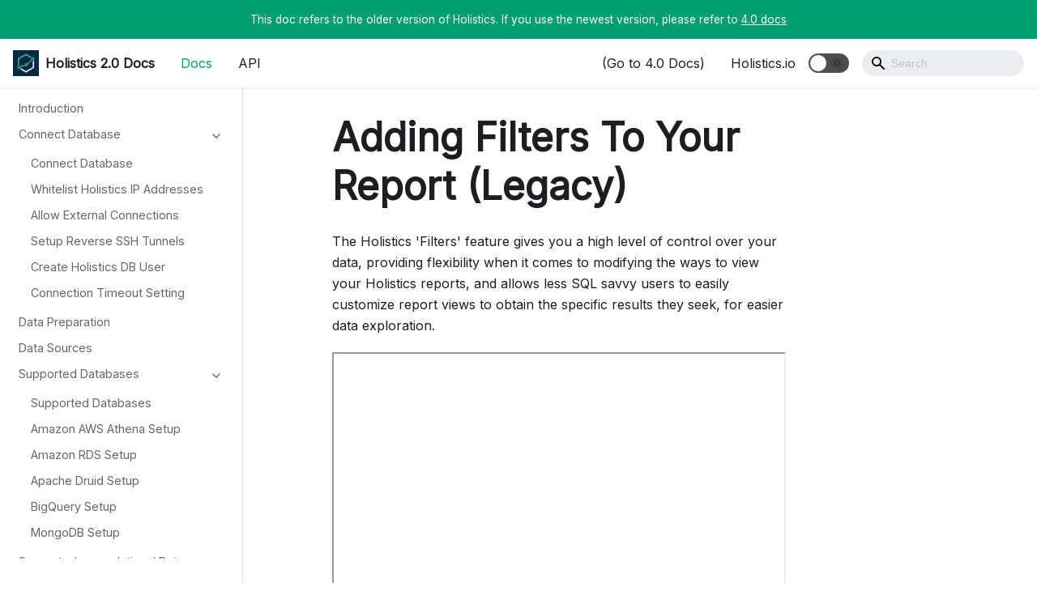

--- FILE ---
content_type: text/html
request_url: https://docs-v2.holistics.io/docs/adding-filters-to-your-report-legacy
body_size: 6055
content:
<!doctype html>
<html lang="en">
<head>
<meta charset="UTF-8">
<meta name="viewport" content="width=device-width,initial-scale=1">
<meta name="generator" content="Docusaurus v2.0.0-alpha.69">
<title data-react-helmet="true">Adding Filters To Your Report (Legacy) | Holistics 2.0 Docs</title><meta data-react-helmet="true" name="twitter:card" content="summary_large_image"><meta data-react-helmet="true" name="docusaurus_language" content="en"><meta data-react-helmet="true" name="docusaurus_version" content="current"><meta data-react-helmet="true" name="docusaurus_tag" content="docs-default-current"><meta data-react-helmet="true" property="og:title" content="Adding Filters To Your Report (Legacy) | Holistics 2.0 Docs"><meta data-react-helmet="true" name="description" content="The Holistics &#x27;Filters&#x27; feature gives you a high level of control over your data, providing flexibility when it comes to modifying the ways to view your Holistics reports, and allows less SQL savvy users to easily customize report views to obtain the specific results they seek, for easier data exploration."><meta data-react-helmet="true" property="og:description" content="The Holistics &#x27;Filters&#x27; feature gives you a high level of control over your data, providing flexibility when it comes to modifying the ways to view your Holistics reports, and allows less SQL savvy users to easily customize report views to obtain the specific results they seek, for easier data exploration."><meta data-react-helmet="true" property="og:url" content="https://docs-v2.holistics.io/docs/adding-filters-to-your-report-legacy"><link data-react-helmet="true" rel="shortcut icon" href="/img/favicon.ico"><link data-react-helmet="true" rel="canonical" href="https://docs-v2.holistics.io/docs/adding-filters-to-your-report-legacy"><link rel="stylesheet" href="/styles.7089f451.css">
<link rel="preload" href="/styles.63b2d66a.js" as="script">
<link rel="preload" href="/runtime~main.2799a8d7.js" as="script">
<link rel="preload" href="/main.b7dcb2d1.js" as="script">
<link rel="preload" href="/1.e37856f7.js" as="script">
<link rel="preload" href="/1a4e3797.06827592.js" as="script">
<link rel="preload" href="/1be78505.291a276e.js" as="script">
<link rel="preload" href="/158.9b141b45.js" as="script">
<link rel="preload" href="/157.1162efe3.js" as="script">
<link rel="preload" href="/935f2afb.7eea13b7.js" as="script">
<link rel="preload" href="/156.5a245e8b.js" as="script">
<link rel="preload" href="/6779172b.39f905c1.js" as="script">
</head>
<body>
<script>!function(){function t(t){document.documentElement.setAttribute("data-theme",t)}var e=function(){var t=null;try{t=localStorage.getItem("theme")}catch(t){}return t}();t(null!==e?e:"light")}()</script><div id="__docusaurus">
<nav aria-label="Skip navigation links"><button type="button" tabindex="0" class="skipToContent_2AhQ">Skip to main content</button></nav><div class="announcementBar_1l0Z" style="background-color:#009f6f;color:#fff" role="banner"><div class="announcementBarContent_1xni">This doc refers to the older version of Holistics. If you use the newest version, please refer to <a href="https://docs.holistics.io/docs/">4.0 docs</a></div></div><nav class="navbar navbar--fixed-top"><div class="navbar__inner"><div class="navbar__items"><div aria-label="Navigation bar toggle" class="navbar__toggle" role="button" tabindex="0"><svg xmlns="http://www.w3.org/2000/svg" width="30" height="30" viewBox="0 0 30 30" role="img" focusable="false"><title>Menu</title><path stroke="currentColor" stroke-linecap="round" stroke-miterlimit="10" stroke-width="2" d="M4 7h22M4 15h22M4 23h22"></path></svg></div><a class="navbar__brand" href="/"><img src="/img/logo.png" alt="Holistics 2.0 Docs" class="themedImage_2E_h themedImage--light_AouX navbar__logo"><img src="/img/logo.png" alt="Holistics 2.0 Docs" class="themedImage_2E_h themedImage--dark_1YPN navbar__logo"><strong class="navbar__title">Holistics 2.0 Docs</strong></a><a aria-current="page" class="navbar__item navbar__link navbar__link--active" href="/docs/">Docs</a><a class="navbar__item navbar__link" href="/api/">API</a></div><div class="navbar__items navbar__items--right"><a href="https://docs.holistics.io" target="_blank" rel="noopener noreferrer" class="navbar__item navbar__link">(Go to 4.0 Docs)</a><a href="https://holistics.io" target="_blank" rel="noopener noreferrer" class="navbar__item navbar__link">Holistics.io</a><div class="react-toggle react-toggle--disabled displayOnlyInLargeViewport_2aTZ"><div class="react-toggle-track"><div class="react-toggle-track-check"><span class="toggle_BsTx">🌜</span></div><div class="react-toggle-track-x"><span class="toggle_BsTx">🌞</span></div></div><div class="react-toggle-thumb"></div><input type="checkbox" disabled="" aria-label="Dark mode toggle" class="react-toggle-screenreader-only"></div><div class="navbar__search searchBarContainer_1-U_"><input placeholder="Search" aria-label="Search" class="navbar__search-input"><div class="loadingRing_18Th searchBarLoadingRing_zYFK"><div></div><div></div><div></div><div></div></div></div></div></div><div role="presentation" class="navbar-sidebar__backdrop"></div><div class="navbar-sidebar"><div class="navbar-sidebar__brand"><a class="navbar__brand" href="/"><img src="/img/logo.png" alt="Holistics 2.0 Docs" class="themedImage_2E_h themedImage--light_AouX navbar__logo"><img src="/img/logo.png" alt="Holistics 2.0 Docs" class="themedImage_2E_h themedImage--dark_1YPN navbar__logo"><strong class="navbar__title">Holistics 2.0 Docs</strong></a></div><div class="navbar-sidebar__items"><div class="menu"><ul class="menu__list"><li class="menu__list-item"><a aria-current="page" class="menu__link navbar__link--active" href="/docs/">Docs</a></li><li class="menu__list-item"><a class="menu__link" href="/api/">API</a></li><li class="menu__list-item"><a href="https://docs.holistics.io" target="_blank" rel="noopener noreferrer" class="menu__link">(Go to 4.0 Docs)</a></li><li class="menu__list-item"><a href="https://holistics.io" target="_blank" rel="noopener noreferrer" class="menu__link">Holistics.io</a></li></ul></div></div></div></nav><div class="main-wrapper"><div class="docPage_2gpo"><div class="docSidebarContainer_3_JD" role="complementary"><div class="sidebar_2urC"><div class="menu menu--responsive thin-scrollbar menu_5FrY"><button aria-label="Open Menu" aria-haspopup="true" class="button button--secondary button--sm menu__button" type="button"><svg aria-label="Menu" class="sidebarMenuIcon_Dm3K" xmlns="http://www.w3.org/2000/svg" height="24" width="24" viewBox="0 0 32 32" role="img" focusable="false"><title>Menu</title><path stroke="currentColor" stroke-linecap="round" stroke-miterlimit="10" stroke-width="2" d="M4 7h22M4 15h22M4 23h22"></path></svg></button><ul class="menu__list"><li class="menu__list-item"><a class="menu__link" href="/docs/">Introduction</a></li><li class="menu__list-item"><a class="menu__link menu__link--sublist" href="#!">Connect Database</a><ul class="menu__list"><li class="menu__list-item"><a class="menu__link" tabindex="0" href="/docs/connect-database">Connect Database</a></li><li class="menu__list-item"><a class="menu__link" tabindex="0" href="/docs/whitelist-holistics-ip-addresses">Whitelist Holistics IP Addresses</a></li><li class="menu__list-item"><a class="menu__link" tabindex="0" href="/docs/allow-external-connections">Allow External Connections</a></li><li class="menu__list-item"><a class="menu__link" tabindex="0" href="/docs/tunnel-setup">Setup Reverse SSH Tunnels</a></li><li class="menu__list-item"><a class="menu__link" tabindex="0" href="/docs/create-holistics-db-user">Create Holistics DB User</a></li><li class="menu__list-item"><a class="menu__link" tabindex="0" href="/docs/connection-timeout-setting">Connection Timeout Setting</a></li></ul></li><li class="menu__list-item"><a class="menu__link" href="/docs/holistics-data-preparation">Data Preparation</a></li><li class="menu__list-item"><a class="menu__link" href="/docs/data-source">Data Sources</a></li><li class="menu__list-item"><a class="menu__link menu__link--sublist" href="#!">Supported Databases</a><ul class="menu__list"><li class="menu__list-item"><a class="menu__link" tabindex="0" href="/docs/supported-databases">Supported Databases</a></li><li class="menu__list-item"><a class="menu__link" tabindex="0" href="/docs/amazon-aws-athena-setup">Amazon AWS Athena Setup</a></li><li class="menu__list-item"><a class="menu__link" tabindex="0" href="/docs/amazon-rds-setup">Amazon RDS Setup</a></li><li class="menu__list-item"><a class="menu__link" tabindex="0" href="/docs/apache-druid-setup">Apache Druid Setup</a></li><li class="menu__list-item"><a class="menu__link" tabindex="0" href="/docs/bigquery-setup">BigQuery Setup</a></li><li class="menu__list-item"><a class="menu__link" tabindex="0" href="/docs/mongodb-setup">MongoDB Setup</a></li></ul></li><li class="menu__list-item"><a class="menu__link menu__link--sublist" href="#!">Supported non-relational Data Sources</a><ul class="menu__list"><li class="menu__list-item"><a class="menu__link" tabindex="0" href="/docs/supported-third-party-sources">Supported non-relational Data Sources</a></li><li class="menu__list-item"><a class="menu__link" tabindex="0" href="/docs/el-deprecation">Support for importing data from non-SQL Sources has ended</a></li><li class="menu__list-item"><a class="menu__link" tabindex="0" href="/docs/import-facebook-ads-data">Import Facebook Ads Data</a></li><li class="menu__list-item"><a class="menu__link" tabindex="0" href="/docs/import-google-analytics">Import Google Analytics Data</a></li><li class="menu__list-item"><a class="menu__link" tabindex="0" href="/docs/import-pipedrive-data">Import Pipedrive Data</a></li><li class="menu__list-item"><a class="menu__link" tabindex="0" href="/docs/import-google-spreadsheets">Import Google Spreadsheets</a></li><li class="menu__list-item"><a class="menu__link" tabindex="0" href="/docs/import-csvs">Import CSVs</a></li><li class="menu__list-item"><a class="menu__link" tabindex="0" href="/docs/import-latest-file-from-google-drive-folder">Import Latest File from Google Drive Folder</a></li></ul></li><li class="menu__list-item"><a class="menu__link" href="/docs/data-manager">Data Manager</a></li><li class="menu__list-item"><a class="menu__link menu__link--sublist" href="#!">Data Imports</a><ul class="menu__list"><li class="menu__list-item"><a class="menu__link" tabindex="0" href="/docs/data-imports">Data Imports</a></li><li class="menu__list-item"><a class="menu__link" tabindex="0" href="/docs/imports-incremental">Incremental Load</a></li><li class="menu__list-item"><a class="menu__link" tabindex="0" href="/docs/schedule-execution">Schedule Execution</a></li><li class="menu__list-item"><a class="menu__link" tabindex="0" href="/docs/import-database-table">Import Database Table</a></li><li class="menu__list-item"><a class="menu__link" tabindex="0" href="/docs/data-configurations">Data Configurations</a></li><li class="menu__list-item"><a class="menu__link" tabindex="0" href="/docs/advanced-options-post-import-query-apply-condition">Advanced Options</a></li></ul></li><li class="menu__list-item"><a class="menu__link" href="/docs/data-transforms">Data Transforms</a></li><li class="menu__list-item"><a class="menu__link" href="/docs/reports">Reports</a></li><li class="menu__list-item"><a class="menu__link menu__link--sublist" href="#!">Dashboards</a><ul class="menu__list"><li class="menu__list-item"><a class="menu__link" tabindex="0" href="/docs/dashboards">Dashboards</a></li><li class="menu__list-item"><a class="menu__link" tabindex="0" href="/docs/widgets">Widgets</a></li></ul></li><li class="menu__list-item"><a class="menu__link menu__link--sublist" href="#!">Visualizations</a><ul class="menu__list"><li class="menu__list-item"><a class="menu__link" tabindex="0" href="/docs/visualizations">Visualizations</a></li><li class="menu__list-item"><a class="menu__link" tabindex="0" href="/docs/table">Table</a></li><li class="menu__list-item"><a class="menu__link" tabindex="0" href="/docs/pivot-table">Pivot Table</a></li><li class="menu__list-item"><a class="menu__link" tabindex="0" href="/docs/metric-kpi">Metric/KPI</a></li><li class="menu__list-item"><a class="menu__link" tabindex="0" href="/docs/line-chart">Line Chart</a></li><li class="menu__list-item"><a class="menu__link" tabindex="0" href="/docs/area-chart">Area Chart</a></li><li class="menu__list-item"><a class="menu__link" tabindex="0" href="/docs/column-chart">Column Chart</a></li><li class="menu__list-item"><a class="menu__link" tabindex="0" href="/docs/bar-chart">Bar Chart</a></li><li class="menu__list-item"><a class="menu__link" tabindex="0" href="/docs/combination-chart">Combination Chart</a></li><li class="menu__list-item"><a class="menu__link" tabindex="0" href="/docs/pie-chart-donut-chart">Pie Chart &amp; Donut Chart</a></li><li class="menu__list-item"><a class="menu__link" tabindex="0" href="/docs/scatter-chart">Scatter Chart</a></li><li class="menu__list-item"><a class="menu__link" tabindex="0" href="/docs/bubble-chart">Bubble Chart</a></li><li class="menu__list-item"><a class="menu__link" tabindex="0" href="/docs/cohort-retention">Cohort Retention</a></li><li class="menu__list-item"><a class="menu__link" tabindex="0" href="/docs/geo-heatmap">Geo Heatmap</a></li><li class="menu__list-item"><a class="menu__link" tabindex="0" href="/docs/conversion-funnel">Conversion Funnel</a></li><li class="menu__list-item"><a class="menu__link" tabindex="0" href="/docs/radar-chart">Radar Chart</a></li><li class="menu__list-item"><a class="menu__link" tabindex="0" href="/docs/word-cloud">Word Cloud</a></li><li class="menu__list-item"><a class="menu__link" tabindex="0" href="/docs/gauge-chart">Gauge Chart</a></li></ul></li><li class="menu__list-item"><a class="menu__link menu__link--sublist" href="#!">Filters</a><ul class="menu__list"><li class="menu__list-item"><a class="menu__link" tabindex="0" href="/docs/filters">Filters</a></li><li class="menu__list-item"><a class="menu__link" tabindex="0" href="/docs/date-filter">Date Filter</a></li><li class="menu__list-item"><a class="menu__link" tabindex="0" href="/docs/date-range-filter">Date Range Filter</a></li><li class="menu__list-item"><a class="menu__link" tabindex="0" href="/docs/dropdown-filter">Dropdown Filter</a></li><li class="menu__list-item"><a class="menu__link" tabindex="0" href="/docs/text-filter">Text Filter</a></li><li class="menu__list-item"><a class="menu__link" tabindex="0" href="/docs/list-input-filter">List Input Filter</a></li><li class="menu__list-item"><a class="menu__link" tabindex="0" href="/docs/filter-template">Filter Template</a></li><li class="menu__list-item"><a class="menu__link" tabindex="0" href="/docs/working-with-date">Working With Dates</a></li></ul></li><li class="menu__list-item"><a class="menu__link menu__link--sublist" href="#!">Data Drill</a><ul class="menu__list"><li class="menu__list-item"><a class="menu__link" tabindex="0" href="/docs/drill-data">Data Drill</a></li><li class="menu__list-item"><a class="menu__link" tabindex="0" href="/docs/drilldowns">Drilldowns</a></li><li class="menu__list-item"><a class="menu__link" tabindex="0" href="/docs/date-drill">Date Drill</a></li></ul></li><li class="menu__list-item"><a class="menu__link menu__link--sublist" href="#!">Other Features</a><ul class="menu__list"><li class="menu__list-item"><a class="menu__link" tabindex="0" href="/docs/other-supporting-features">Other Features</a></li><li class="menu__list-item"><a class="menu__link" tabindex="0" href="/docs/annotations">Annotations</a></li><li class="menu__list-item"><a class="menu__link" tabindex="0" href="/docs/commenting-on-reports-and-dashboards">Commenting on Reports and Dashboards</a></li><li class="menu__list-item"><a class="menu__link" tabindex="0" href="/docs/private-workspace">Private Workspace</a></li><li class="menu__list-item"><a class="menu__link" tabindex="0" href="/docs/data-caching">Data Caching</a></li></ul></li><li class="menu__list-item"><a class="menu__link" href="/docs/export-data">Export Data</a></li><li class="menu__list-item"><a class="menu__link menu__link--sublist" href="#!">Data Schedules</a><ul class="menu__list"><li class="menu__list-item"><a class="menu__link" tabindex="0" href="/docs/data-schedules">Data Schedules</a></li><li class="menu__list-item"><a class="menu__link" tabindex="0" href="/docs/email-schedules">Email Schedules</a></li><li class="menu__list-item"><a class="menu__link" tabindex="0" href="/docs/slack-schedules">Slack Schedules</a></li><li class="menu__list-item"><a class="menu__link" tabindex="0" href="/docs/export-google-sheet">Google Sheet Export Schedule</a></li><li class="menu__list-item"><a class="menu__link" tabindex="0" href="/docs/sftp-schedules">SFTP Schedules</a></li></ul></li><li class="menu__list-item"><a class="menu__link" href="/docs/shareable-links">Shareable Links</a></li><li class="menu__list-item"><a class="menu__link" href="/docs/embedded-analytics">Embedded Analytics</a></li><li class="menu__list-item"><a class="menu__link" href="/docs/permission-system">Permission System</a></li><li class="menu__list-item"><a class="menu__link menu__link--sublist" href="#!">Users Management</a><ul class="menu__list"><li class="menu__list-item"><a class="menu__link" tabindex="0" href="/docs/manage-users">Users Management</a></li><li class="menu__list-item"><a class="menu__link" tabindex="0" href="/docs/view-and-edit-as-other-users">View and Edit as other users</a></li></ul></li><li class="menu__list-item"><a class="menu__link menu__link--sublist" href="#!">Query Editor</a><ul class="menu__list"><li class="menu__list-item"><a class="menu__link" tabindex="0" href="/docs/query-editor">Query Editor</a></li><li class="menu__list-item"><a class="menu__link" tabindex="0" href="/docs/sql-query-templates">SQL Query Templates</a></li><li class="menu__list-item"><a class="menu__link" tabindex="0" href="/docs/query-syntax">Query Syntax</a></li></ul></li><li class="menu__list-item"><a class="menu__link" href="/docs/themes-and-colors">Themes and Colors</a></li><li class="menu__list-item"><a class="menu__link" href="/docs/get-data-via-api">Working with Data via API</a></li><li class="menu__list-item"><a class="menu__link" href="/docs/holistics-cli">Holistics CLI</a></li><li class="menu__list-item"><a class="menu__link menu__link--sublist" href="#!">Settings</a><ul class="menu__list"><li class="menu__list-item"><a class="menu__link" tabindex="0" href="/docs/settings">Settings</a></li><li class="menu__list-item"><a class="menu__link" tabindex="0" href="/docs/friendly-loading-messages">Friendly Loading Messages</a></li><li class="menu__list-item"><a class="menu__link" tabindex="0" href="/docs/job-queue-management">Job Queue Management</a></li><li class="menu__list-item"><a class="menu__link" tabindex="0" href="/docs/whitelist-ip-addresses">Whitelist IP Addresses</a></li></ul></li><li class="menu__list-item"><a class="menu__link" href="/docs/enterprise-features">Enterprise Features</a></li><li class="menu__list-item"><a class="menu__link" href="/docs/holistics-metric-sheets">Metric Sheets</a></li><li class="menu__list-item"><a class="menu__link" href="/docs/quick-pivot">Quick Pivot (Legacy)</a></li><li class="menu__list-item"><a class="menu__link" href="/docs/data-transport">Data Transport (Legacy)</a></li><li class="menu__list-item"><a class="menu__link" href="/docs/legacy-filter-permission-syntax">Filter Permission Syntax (Legacy)</a></li><li class="menu__list-item"><a class="menu__link" href="/docs/faqs">Frequently Asked Questions</a></li><li class="menu__list-item"><a class="menu__link" href="/docs/holistics-product-version">Product Versions</a></li><li class="menu__list-item"><a class="menu__link" href="/docs/holistics-mechanism">Holistics Mechanism</a></li><li class="menu__list-item"><a class="menu__link" href="/docs/data-security">Data Security</a></li><li class="menu__list-item"><a class="menu__link" href="/docs/holistics-support-and-feature-requests">Holistics Support and Feature Requests</a></li><li class="menu__list-item"><a class="menu__link menu__link--sublist menu__link--active" href="#!">Legacy Video Guide</a><ul class="menu__list"><li class="menu__list-item"><a class="menu__link menu__link--sublist" href="#!" tabindex="0">Introduction - Holistics Overview</a><ul class="menu__list"><li class="menu__list-item"><a class="menu__link" tabindex="0" href="/docs/introduction-holistics-overview">Introduction - Holistics Overview</a></li><li class="menu__list-item"><a class="menu__link" tabindex="0" href="/docs/step-1-connect-or-create-a-database">Step 1 - Connect Or Create A Database</a></li><li class="menu__list-item"><a class="menu__link" tabindex="0" href="/docs/30-data-models-for-modeling-your-analytics-codebase-with-sql">Step 2 - 3.0 Data Models For Modeling Your Analytics Codebase With SQL</a></li><li class="menu__list-item"><a class="menu__link" tabindex="0" href="/docs/30-datasets-for-no-code-data-exploration">Step 3 - 3.0 Datasets For No-code Data Exploration</a></li><li class="menu__list-item"><a class="menu__link" tabindex="0" href="/docs/third-party-import-models-for-unifying-data">Third-party Import Models For Unifying Data</a></li></ul></li><li class="menu__list-item"><a class="menu__link menu__link--sublist" href="#!" tabindex="0">Connect Your AWS Database To Holistics</a><ul class="menu__list"><li class="menu__list-item"><a class="menu__link" tabindex="0" href="/docs/connect-your-database-to-holistics">Connect Your AWS Database To Holistics (Legacy)</a></li><li class="menu__list-item"><a class="menu__link" tabindex="0" href="/docs/free-cloud-postgresql-database-20mb">Free Cloud PostgreSQL Database (20MB)</a></li><li class="menu__list-item"><a class="menu__link" tabindex="0" href="/docs/setup-google-bigquery-for-data-warehousing">Setup Google BigQuery For Data Warehousing</a></li></ul></li><li class="menu__list-item"><a class="menu__link" tabindex="0" href="/docs/holistics-api-for-python-and-programmatic-platform-access">Holistics API For Python And Programmatic Platform Access</a></li><li class="menu__list-item"><a class="menu__link menu__link--sublist" href="#!" tabindex="0">Create First Report And Dashboard</a><ul class="menu__list"><li class="menu__list-item"><a class="menu__link" tabindex="0" href="/docs/create-first-report-and-dashboard-legacy">Create First Report And Dashboard (Legacy)</a></li><li class="menu__list-item"><a class="menu__link" tabindex="0" href="/docs/report-editor-step-by-step-guide">Report Editor Step-by-step Guide</a></li></ul></li><li class="menu__list-item"><a class="menu__link menu__link--sublist menu__link--active" href="#!" tabindex="0">Using Filters Inside Reports</a><ul class="menu__list"><li class="menu__list-item"><a class="menu__link" tabindex="0" href="/docs/using-filters-inside-reports-legacy">Using Filters Inside Reports (Legacy)</a></li><li class="menu__list-item"><a aria-current="page" class="menu__link menu__link--active active" tabindex="0" href="/docs/adding-filters-to-your-report-legacy">Adding Filters To Your Report (Legacy)</a></li><li class="menu__list-item"><a class="menu__link" tabindex="0" href="/docs/add-date-filters-to-reports-legacy">Add Date Filters To Reports (Legacy)</a></li><li class="menu__list-item"><a class="menu__link" tabindex="0" href="/docs/add-dropdown-filters-to-reports-legacy">Add Dropdown Filters To Reports (Legacy)</a></li><li class="menu__list-item"><a class="menu__link" tabindex="0" href="/docs/drilldowns-to-drill-into-your-data-legacy">Drilldowns To Drill Into Your Data (Legacy)</a></li><li class="menu__list-item"><a class="menu__link" tabindex="0" href="/docs/reusable-filter-and-query-templates-legacy">Reusable Filter And Query Templates (Legacy)</a></li><li class="menu__list-item"><a class="menu__link" tabindex="0" href="/docs/creating-time-period-filters-legacy">Creating Time Period Filters (Legacy)</a></li><li class="menu__list-item"><a class="menu__link" tabindex="0" href="/docs/add-variables-in-filter-permission-legacy">Add Variables In Filter Permission (Legacy)</a></li></ul></li><li class="menu__list-item"><a class="menu__link menu__link--sublist" href="#!" tabindex="0">Import Spreadsheets Into Your Database</a><ul class="menu__list"><li class="menu__list-item"><a class="menu__link" tabindex="0" href="/docs/import-spreadsheets-into-your-database-legacy">Import Spreadsheets Into Your Database (Legacy)</a></li><li class="menu__list-item"><a class="menu__link" tabindex="0" href="/docs/import-google-drive-folder-data">Import Google Drive Folder Data</a></li><li class="menu__list-item"><a class="menu__link" tabindex="0" href="/docs/import-tables-for-cross-database-joins-legacy">Import Tables For Cross Database Joins (Legacy)</a></li></ul></li><li class="menu__list-item"><a class="menu__link" tabindex="0" href="/docs/data-transforms-for-optimized-reads-legacy">Data Transforms For Optimized Reads (Legacy)</a></li><li class="menu__list-item"><a class="menu__link" tabindex="0" href="/docs/data-alerts-for-automated-notifications-legacy">Data Alerts For Automated Notifications (Legacy)</a></li><li class="menu__list-item"><a class="menu__link" tabindex="0" href="/docs/data-access-control-at-records-level-legacy">Data Access Control At Records Level (Legacy)</a></li><li class="menu__list-item"><a class="menu__link" tabindex="0" href="/docs/embed-analytics-inside-your-applications-legacy">Embed Analytics Inside Your Applications (Legacy)</a></li><li class="menu__list-item"><a class="menu__link" tabindex="0" href="/docs/query-mongodb-data-using-sql-with-holistics-legacy">Query MongoDB Data Using SQL With Holistics</a></li><li class="menu__list-item"><a class="menu__link" tabindex="0" href="/docs/push-salesforce-data-to-an-enterprise-database-legacy">Push Salesforce Data To An Enterprise Database (Legacy)</a></li><li class="menu__list-item"><a class="menu__link" tabindex="0" href="/docs/build-pipedrive-crm-analytics-using-holistics-legacy">Build Pipedrive CRM Analytics Using Holistics (Legacy)</a></li><li class="menu__list-item"><a class="menu__link" tabindex="0" href="/docs/combine-google-analytics-data-with-holistics-legacy">Combine Google Analytics Data With Holistics (Legacy)</a></li></ul></li></ul></div></div></div><main class="docMainContainer_3EyW"><div class="container padding-vert--lg docItemWrapper_39qw"><div class="row"><div class="col docItemCol_2ASc"><div class="docItemContainer_3QWW"><article><header><h1 class="docTitle_1Lrw">Adding Filters To Your Report (Legacy)</h1></header><div class="markdown"><p>The Holistics &#x27;Filters&#x27; feature gives you a high level of control over your data, providing flexibility when it comes to modifying the ways to view your Holistics reports, and allows less SQL savvy users to easily customize report views to obtain the specific results they seek, for easier data exploration. </p><iframe width="560" height="315" src="https://www.youtube.com/embed/TkhzV92aoec"></iframe><p>This guide shows you how to create date filters, dropdown filters and text filters, as well as the various methods for adding filter values such as by using manual entries, extraction from database tables or by using SQL statements.</p><p><img src="https://cdn.holistics.io/guides/filter-gender.png"></p><p>Notice in the video how we add filters by assigning them variable names and labels. This dropdown filter has been assigned the variable name &#x27;gender&#x27; (in lowercase).</p><p><img src="https://cdn.holistics.io/guides/filter-var-name.png"></p><p>The filter variable names have to be referred to inside your SQL query syntax using double curly braces in the query editor, for the filters to be able to work in your report. In this example, the dropdown filter variable name &#x27;gender&#x27; appears inside the SQL query syntax as {{gender}} in line 49 of the query editor, to enable the &#x27;Gender&#x27; dropdown filter to work when the query is run. </p><p><img src="https://cdn.holistics.io/guides/filter-curly-braces.png"></p><p>Refer to the Holistics docs for more details on <a href="/docs/filters">adding report filters</a>.</p></div></article><div class="margin-vert--lg"><nav class="pagination-nav" aria-label="Blog list page navigation"><div class="pagination-nav__item"><a class="pagination-nav__link" href="/docs/using-filters-inside-reports-legacy"><div class="pagination-nav__sublabel">Previous</div><div class="pagination-nav__label">« Using Filters Inside Reports (Legacy)</div></a></div><div class="pagination-nav__item pagination-nav__item--next"><a class="pagination-nav__link" href="/docs/add-date-filters-to-reports-legacy"><div class="pagination-nav__sublabel">Next</div><div class="pagination-nav__label">Add Date Filters To Reports (Legacy) »</div></a></div></nav></div></div></div><div class="col col--3"><div class="tableOfContents_3SO_ thin-scrollbar"></div></div></div></div></main></div></div><footer class="footer footer--dark"><div class="container"><div class="text--center"><div>Copyright © 2024 Holistics Data.</div></div></div></footer></div>
<script src="/styles.63b2d66a.js"></script>
<script src="/runtime~main.2799a8d7.js"></script>
<script src="/main.b7dcb2d1.js"></script>
<script src="/1.e37856f7.js"></script>
<script src="/1a4e3797.06827592.js"></script>
<script src="/1be78505.291a276e.js"></script>
<script src="/158.9b141b45.js"></script>
<script src="/157.1162efe3.js"></script>
<script src="/935f2afb.7eea13b7.js"></script>
<script src="/156.5a245e8b.js"></script>
<script src="/6779172b.39f905c1.js"></script>
<script src="https://unpkg.com/zooming/build/zooming.min.js"></script>
<script>let initImageZoom=function(){setTimeout((function(){new Zooming({customSize:"100%",bgOpacity:.95,scaleBase:.8}).listen(".markdown img")}),100)},monitorURLChange=function(){let e=location.href;document.body.addEventListener("click",()=>{requestAnimationFrame(()=>{e!==location.href&&initImageZoom(),e=location.href})},!0)};document.addEventListener("DOMContentLoaded",initImageZoom),document.addEventListener("popstate",initImageZoom),monitorURLChange()</script></body>
</html>

--- FILE ---
content_type: application/javascript
request_url: https://docs-v2.holistics.io/1be78505.291a276e.js
body_size: 168
content:
(window.webpackJsonp=window.webpackJsonp||[]).push([[22],{238:function(n,u,t){"use strict";t.d(u,"c",(function(){return r})),t.d(u,"d",(function(){return c})),t.d(u,"a",(function(){return o})),t.d(u,"b",(function(){return e})),t.d(u,"f",(function(){return i})),t.d(u,"e",(function(){return d}));t(234);const r=["en"],c=!1,o=null,e=null,i=8,d=50}}]);

--- FILE ---
content_type: application/javascript
request_url: https://docs-v2.holistics.io/157.1162efe3.js
body_size: 6814
content:
(window.webpackJsonp=window.webpackJsonp||[]).push([[157],{220:function(e,t,n){"use strict";n.r(t);var a=n(0),r=n.n(a),o=n(223),l=n(20),c=n(25),s=n(240),i=n(3),u=n(225),p=n(224),m=n(254),d=n(262),b=n(263),y=n(261),h=n(229),f=n(231),g=n(270),v=n(84),k=n.n(v);const j=(e,t)=>"link"===e.type?Object(p.isSamePath)(e.href,t):"category"===e.type&&e.items.some((e=>j(e,t)));function O(e){let{item:t,onItemClick:n,collapsible:o,activePath:l,...c}=e;const{items:s,label:p}=t,m=j(t,l),d=function(e){const t=Object(a.useRef)(e);return Object(a.useEffect)((()=>{t.current=e}),[e]),t.current}(m),[b,y]=Object(a.useState)((()=>!!o&&(!m&&t.collapsed))),h=Object(a.useRef)(null),[f,g]=Object(a.useState)(void 0),v=function(e){var t;void 0===e&&(e=!0),g(e?`${null===(t=h.current)||void 0===t?void 0:t.scrollHeight}px`:void 0)};Object(a.useEffect)((()=>{m&&!d&&b&&y(!1)}),[m,d,b]);const O=Object(a.useCallback)((e=>{e.preventDefault(),f||v(),setTimeout((()=>y((e=>!e))),100)}),[f]);return 0===s.length?null:r.a.createElement("li",{className:Object(u.a)("menu__list-item",{"menu__list-item--collapsed":b}),key:p},r.a.createElement("a",Object(i.a)({className:Object(u.a)("menu__link",{"menu__link--sublist":o,"menu__link--active":o&&m,[k.a.menuLinkText]:!o}),onClick:o?O:void 0,href:o?"#!":void 0},c),p),r.a.createElement("ul",{className:"menu__list",ref:h,style:{height:f},onTransitionEnd:()=>{b||v(!1)}},s.map((e=>r.a.createElement(N,{tabIndex:b?"-1":"0",key:e.label,item:e,onItemClick:n,collapsible:o,activePath:l})))))}function E(e){let{item:t,onItemClick:n,activePath:a,collapsible:o,...l}=e;const{href:c,label:s}=t,p=j(t,a);return r.a.createElement("li",{className:"menu__list-item",key:s},r.a.createElement(h.a,Object(i.a)({className:Object(u.a)("menu__link",{"menu__link--active":p}),to:c},Object(f.a)(c)?{isNavLink:!0,exact:!0,onClick:n}:{target:"_blank",rel:"noreferrer noopener"},l),s))}function N(e){return"category"===e.item.type?r.a.createElement(O,e):r.a.createElement(E,e)}var C=function(e){let{path:t,sidebar:n,sidebarCollapsible:o=!0,onCollapse:l,isHidden:c}=e;const[s,i]=Object(a.useState)(!1),{navbar:{hideOnScroll:h},hideableSidebar:f}=Object(p.useThemeConfig)(),{isAnnouncementBarClosed:v}=Object(m.a)(),{scrollY:j}=Object(y.a)();Object(d.a)(s);const O=Object(b.a)();return Object(a.useEffect)((()=>{O===b.b.desktop&&i(!1)}),[O]),r.a.createElement("div",{className:Object(u.a)(k.a.sidebar,{[k.a.sidebarWithHideableNavbar]:h,[k.a.sidebarHidden]:c})},h&&r.a.createElement(g.a,{tabIndex:-1,className:k.a.sidebarLogo}),r.a.createElement("div",{className:Object(u.a)("menu","menu--responsive","thin-scrollbar",k.a.menu,{"menu--show":s,[k.a.menuWithAnnouncementBar]:!v&&0===j})},r.a.createElement("button",{"aria-label":s?"Close Menu":"Open Menu","aria-haspopup":"true",className:"button button--secondary button--sm menu__button",type:"button",onClick:()=>{i(!s)}},s?r.a.createElement("span",{className:Object(u.a)(k.a.sidebarMenuIcon,k.a.sidebarMenuCloseIcon)},"\xd7"):r.a.createElement("svg",{"aria-label":"Menu",className:k.a.sidebarMenuIcon,xmlns:"http://www.w3.org/2000/svg",height:24,width:24,viewBox:"0 0 32 32",role:"img",focusable:"false"},r.a.createElement("title",null,"Menu"),r.a.createElement("path",{stroke:"currentColor",strokeLinecap:"round",strokeMiterlimit:"10",strokeWidth:"2",d:"M4 7h22M4 15h22M4 23h22"}))),r.a.createElement("ul",{className:"menu__list"},n.map((e=>r.a.createElement(N,{key:e.label,item:e,onItemClick:e=>{e.target.blur(),i(!1)},collapsible:o,activePath:t}))))),f&&r.a.createElement("button",{type:"button",title:"Collapse sidebar","aria-label":"Collapse sidebar",className:Object(u.a)("button button--secondary button--outline",k.a.collapseSidebarButton),onClick:l}))},x={plain:{backgroundColor:"#2a2734",color:"#9a86fd"},styles:[{types:["comment","prolog","doctype","cdata","punctuation"],style:{color:"#6c6783"}},{types:["namespace"],style:{opacity:.7}},{types:["tag","operator","number"],style:{color:"#e09142"}},{types:["property","function"],style:{color:"#9a86fd"}},{types:["tag-id","selector","atrule-id"],style:{color:"#eeebff"}},{types:["attr-name"],style:{color:"#c4b9fe"}},{types:["boolean","string","entity","url","attr-value","keyword","control","directive","unit","statement","regex","atrule","placeholder","variable"],style:{color:"#ffcc99"}},{types:["deleted"],style:{textDecorationLine:"line-through"}},{types:["inserted"],style:{textDecorationLine:"underline"}},{types:["italic"],style:{fontStyle:"italic"}},{types:["important","bold"],style:{fontWeight:"bold"}},{types:["important"],style:{color:"#c4b9fe"}}]},w={Prism:n(23).a,theme:x};function P(e,t,n){return t in e?Object.defineProperty(e,t,{value:n,enumerable:!0,configurable:!0,writable:!0}):e[t]=n,e}function T(){return T=Object.assign||function(e){for(var t=1;t<arguments.length;t++){var n=arguments[t];for(var a in n)Object.prototype.hasOwnProperty.call(n,a)&&(e[a]=n[a])}return e},T.apply(this,arguments)}var S=/\r\n|\r|\n/,_=function(e){0===e.length?e.push({types:["plain"],content:"\n",empty:!0}):1===e.length&&""===e[0].content&&(e[0].content="\n",e[0].empty=!0)},D=function(e,t){var n=e.length;return n>0&&e[n-1]===t?e:e.concat(t)},I=function(e,t){var n=e.plain,a=Object.create(null),r=e.styles.reduce((function(e,n){var a=n.languages,r=n.style;return a&&!a.includes(t)||n.types.forEach((function(t){var n=T({},e[t],r);e[t]=n})),e}),a);return r.root=n,r.plain=T({},n,{backgroundColor:null}),r};function L(e,t){var n={};for(var a in e)Object.prototype.hasOwnProperty.call(e,a)&&-1===t.indexOf(a)&&(n[a]=e[a]);return n}var M=function(e){function t(){for(var t=this,n=[],a=arguments.length;a--;)n[a]=arguments[a];e.apply(this,n),P(this,"getThemeDict",(function(e){if(void 0!==t.themeDict&&e.theme===t.prevTheme&&e.language===t.prevLanguage)return t.themeDict;t.prevTheme=e.theme,t.prevLanguage=e.language;var n=e.theme?I(e.theme,e.language):void 0;return t.themeDict=n})),P(this,"getLineProps",(function(e){var n=e.key,a=e.className,r=e.style,o=T({},L(e,["key","className","style","line"]),{className:"token-line",style:void 0,key:void 0}),l=t.getThemeDict(t.props);return void 0!==l&&(o.style=l.plain),void 0!==r&&(o.style=void 0!==o.style?T({},o.style,r):r),void 0!==n&&(o.key=n),a&&(o.className+=" "+a),o})),P(this,"getStyleForToken",(function(e){var n=e.types,a=e.empty,r=n.length,o=t.getThemeDict(t.props);if(void 0!==o){if(1===r&&"plain"===n[0])return a?{display:"inline-block"}:void 0;if(1===r&&!a)return o[n[0]];var l=a?{display:"inline-block"}:{},c=n.map((function(e){return o[e]}));return Object.assign.apply(Object,[l].concat(c))}})),P(this,"getTokenProps",(function(e){var n=e.key,a=e.className,r=e.style,o=e.token,l=T({},L(e,["key","className","style","token"]),{className:"token "+o.types.join(" "),children:o.content,style:t.getStyleForToken(o),key:void 0});return void 0!==r&&(l.style=void 0!==l.style?T({},l.style,r):r),void 0!==n&&(l.key=n),a&&(l.className+=" "+a),l})),P(this,"tokenize",(function(e,t,n,a){var r={code:t,grammar:n,language:a,tokens:[]};e.hooks.run("before-tokenize",r);var o=r.tokens=e.tokenize(r.code,r.grammar,r.language);return e.hooks.run("after-tokenize",r),o}))}return e&&(t.__proto__=e),t.prototype=Object.create(e&&e.prototype),t.prototype.constructor=t,t.prototype.render=function(){var e=this.props,t=e.Prism,n=e.language,a=e.code,r=e.children,o=this.getThemeDict(this.props),l=t.languages[n];return r({tokens:function(e){for(var t=[[]],n=[e],a=[0],r=[e.length],o=0,l=0,c=[],s=[c];l>-1;){for(;(o=a[l]++)<r[l];){var i=void 0,u=t[l],p=n[l][o];if("string"==typeof p?(u=l>0?u:["plain"],i=p):(u=D(u,p.type),p.alias&&(u=D(u,p.alias)),i=p.content),"string"==typeof i){var m=i.split(S),d=m.length;c.push({types:u,content:m[0]});for(var b=1;b<d;b++)_(c),s.push(c=[]),c.push({types:u,content:m[b]})}else l++,t.push(u),n.push(i),a.push(0),r.push(i.length)}l--,t.pop(),n.pop(),a.pop(),r.pop()}return _(c),s}(void 0!==l?this.tokenize(t,a,l,n):[a]),className:"prism-code language-"+n,style:void 0!==o?o.root:{},getLineProps:this.getLineProps,getTokenProps:this.getTokenProps})},t}(a.Component),B=M,$=n(279),R=n.n($),A=n(280),W=n.n(A),F={plain:{color:"#bfc7d5",backgroundColor:"#292d3e"},styles:[{types:["comment"],style:{color:"rgb(105, 112, 152)",fontStyle:"italic"}},{types:["string","inserted"],style:{color:"rgb(195, 232, 141)"}},{types:["number"],style:{color:"rgb(247, 140, 108)"}},{types:["builtin","char","constant","function"],style:{color:"rgb(130, 170, 255)"}},{types:["punctuation","selector"],style:{color:"rgb(199, 146, 234)"}},{types:["variable"],style:{color:"rgb(191, 199, 213)"}},{types:["class-name","attr-name"],style:{color:"rgb(255, 203, 107)"}},{types:["tag","deleted"],style:{color:"rgb(255, 85, 114)"}},{types:["operator"],style:{color:"rgb(137, 221, 255)"}},{types:["boolean"],style:{color:"rgb(255, 88, 116)"}},{types:["keyword"],style:{fontStyle:"italic"}},{types:["doctype"],style:{color:"rgb(199, 146, 234)",fontStyle:"italic"}},{types:["namespace"],style:{color:"rgb(178, 204, 214)"}},{types:["url"],style:{color:"rgb(221, 221, 221)"}}]},z=n(250);var H=()=>{const{prism:e}=Object(p.useThemeConfig)(),{isDarkTheme:t}=Object(z.a)(),n=e.theme||F,a=e.darkTheme||n;return t?a:n},J=n(85),K=n.n(J);const U=/{([\d,-]+)}/,V=function(e){void 0===e&&(e=["js","jsBlock","jsx","python","html"]);const t={js:{start:"\\/\\/",end:""},jsBlock:{start:"\\/\\*",end:"\\*\\/"},jsx:{start:"\\{\\s*\\/\\*",end:"\\*\\/\\s*\\}"},python:{start:"#",end:""},html:{start:"\x3c!--",end:"--\x3e"}},n=["highlight-next-line","highlight-start","highlight-end"].join("|"),a=e.map((e=>`(?:${t[e].start}\\s*(${n})\\s*${t[e].end})`)).join("|");return new RegExp(`^\\s*(?:${a})\\s*$`)},X=/(?:title=")(.*)(?:")/;var Y=e=>{let{children:t,className:n,metastring:o}=e;const{prism:l}=Object(p.useThemeConfig)(),[c,s]=Object(a.useState)(!1),[m,d]=Object(a.useState)(!1);Object(a.useEffect)((()=>{d(!0)}),[]);const b=Object(a.useRef)(null);let y=[],h="";const f=H();if(Array.isArray(t)&&(t=t.join("")),o&&U.test(o)){const e=o.match(U)[1];y=W()(e).filter((e=>e>0))}o&&X.test(o)&&(h=o.match(X)[1]);let g=n&&n.replace(/language-/,"");!g&&l.defaultLanguage&&(g=l.defaultLanguage);let v=t.replace(/\n$/,"");if(0===y.length&&void 0!==g){let e="";const n=(e=>{switch(e){case"js":case"javascript":case"ts":case"typescript":return V(["js","jsBlock"]);case"jsx":case"tsx":return V(["js","jsBlock","jsx"]);case"html":return V(["js","jsBlock","html"]);case"python":case"py":return V(["python"]);default:return V()}})(g),a=t.replace(/\n$/,"").split("\n");let r;for(let t=0;t<a.length;){const o=t+1,l=a[t].match(n);if(null!==l){switch(l.slice(1).reduce(((e,t)=>e||t),void 0)){case"highlight-next-line":e+=`${o},`;break;case"highlight-start":r=o;break;case"highlight-end":e+=`${r}-${o-1},`}a.splice(t,1)}else t+=1}y=W()(e),v=a.join("\n")}const k=()=>{R()(v),s(!0),setTimeout((()=>s(!1)),2e3)};return r.a.createElement(B,Object(i.a)({},w,{key:String(m),theme:f,code:v,language:g}),(e=>{let{className:t,style:n,tokens:a,getLineProps:o,getTokenProps:l}=e;return r.a.createElement(r.a.Fragment,null,h&&r.a.createElement("div",{style:n,className:K.a.codeBlockTitle},h),r.a.createElement("div",{className:K.a.codeBlockContent},r.a.createElement("div",{tabIndex:0,className:Object(u.a)(t,K.a.codeBlock,"thin-scrollbar",{[K.a.codeBlockWithTitle]:h})},r.a.createElement("div",{className:K.a.codeBlockLines,style:n},a.map(((e,t)=>{1===e.length&&""===e[0].content&&(e[0].content="\n");const n=o({line:e,key:t});return y.includes(t+1)&&(n.className=`${n.className} docusaurus-highlight-code-line`),r.a.createElement("div",Object(i.a)({key:t},n),e.map(((e,t)=>r.a.createElement("span",Object(i.a)({key:t},l({token:e,key:t}))))))})))),r.a.createElement("button",{ref:b,type:"button","aria-label":"Copy code to clipboard",className:Object(u.a)(K.a.copyButton),onClick:k},c?"Copied":"Copy")))}))},q=(n(86),n(87)),G=n.n(q);var Q=e=>function(t){let{id:n,...a}=t;const{navbar:{hideOnScroll:o}}=Object(p.useThemeConfig)();return n?r.a.createElement(e,a,r.a.createElement("a",{"aria-hidden":"true",tabIndex:-1,className:Object(u.a)("anchor",{[G.a.enhancedAnchor]:!o}),id:n}),a.children,r.a.createElement("a",{className:"hash-link",href:`#${n}`,title:"Direct link to heading"},"#")):r.a.createElement(e,a)},Z=n(88),ee=n.n(Z);var te={code:e=>{const{children:t}=e;return"string"==typeof t?t.includes("\n")?r.a.createElement(Y,e):r.a.createElement("code",e):t},a:e=>r.a.createElement(h.a,e),pre:e=>r.a.createElement("div",Object(i.a)({className:ee.a.mdxCodeBlock},e)),h1:Q("h1"),h2:Q("h2"),h3:Q("h3"),h4:Q("h4"),h5:Q("h5"),h6:Q("h6")},ne=n(253),ae=n(227),re=n(89),oe=n.n(re);function le(e){var t,n;let{currentDocRoute:c,versionMetadata:i,children:m}=e;const{siteConfig:d,isClient:b}=Object(l.default)(),{pluginId:y,permalinkToSidebar:h,docsSidebars:f,version:g}=i,v=h[c.path],k=f[v],[j,O]=Object(a.useState)(!1),[E,N]=Object(a.useState)(!1),x=Object(a.useCallback)((()=>{E&&N(!1),O(!j)}),[E]);return r.a.createElement(s.a,{key:b,searchMetadatas:{version:g,tag:Object(p.docVersionSearchTag)(y,g)}},r.a.createElement("div",{className:oe.a.docPage},k&&r.a.createElement("div",{className:Object(u.a)(oe.a.docSidebarContainer,{[oe.a.docSidebarContainerHidden]:j}),onTransitionEnd:e=>{e.currentTarget.classList.contains(oe.a.docSidebarContainer)&&j&&N(!0)},role:"complementary"},r.a.createElement(C,{key:v,sidebar:k,path:c.path,sidebarCollapsible:null===(t=null===(n=d.themeConfig)||void 0===n?void 0:n.sidebarCollapsible)||void 0===t||t,onCollapse:x,isHidden:E}),E&&r.a.createElement("div",{className:oe.a.collapsedDocSidebar,title:"Expand sidebar","aria-label":"Expand sidebar",tabIndex:0,role:"button",onKeyDown:x,onClick:x})),r.a.createElement("main",{className:oe.a.docMainContainer},r.a.createElement("div",{className:Object(u.a)("container padding-vert--lg",oe.a.docItemWrapper,{[oe.a.docItemWrapperEnhanced]:j})},r.a.createElement(o.a,{components:te},m)))))}t.default=function(e){const{route:{routes:t},versionMetadata:n,location:a}=e,o=t.find((e=>Object(ae.matchPath)(a.pathname,e)));return o?r.a.createElement(le,{currentDocRoute:o,versionMetadata:n},Object(c.a)(t)):r.a.createElement(ne.default,e)}},223:function(e,t,n){"use strict";n.d(t,"a",(function(){return p})),n.d(t,"b",(function(){return b}));var a=n(0),r=n.n(a);function o(e,t,n){return t in e?Object.defineProperty(e,t,{value:n,enumerable:!0,configurable:!0,writable:!0}):e[t]=n,e}function l(e,t){var n=Object.keys(e);if(Object.getOwnPropertySymbols){var a=Object.getOwnPropertySymbols(e);t&&(a=a.filter((function(t){return Object.getOwnPropertyDescriptor(e,t).enumerable}))),n.push.apply(n,a)}return n}function c(e){for(var t=1;t<arguments.length;t++){var n=null!=arguments[t]?arguments[t]:{};t%2?l(Object(n),!0).forEach((function(t){o(e,t,n[t])})):Object.getOwnPropertyDescriptors?Object.defineProperties(e,Object.getOwnPropertyDescriptors(n)):l(Object(n)).forEach((function(t){Object.defineProperty(e,t,Object.getOwnPropertyDescriptor(n,t))}))}return e}function s(e,t){if(null==e)return{};var n,a,r=function(e,t){if(null==e)return{};var n,a,r={},o=Object.keys(e);for(a=0;a<o.length;a++)n=o[a],t.indexOf(n)>=0||(r[n]=e[n]);return r}(e,t);if(Object.getOwnPropertySymbols){var o=Object.getOwnPropertySymbols(e);for(a=0;a<o.length;a++)n=o[a],t.indexOf(n)>=0||Object.prototype.propertyIsEnumerable.call(e,n)&&(r[n]=e[n])}return r}var i=r.a.createContext({}),u=function(e){var t=r.a.useContext(i),n=t;return e&&(n="function"==typeof e?e(t):c(c({},t),e)),n},p=function(e){var t=u(e.components);return r.a.createElement(i.Provider,{value:t},e.children)},m={inlineCode:"code",wrapper:function(e){var t=e.children;return r.a.createElement(r.a.Fragment,{},t)}},d=r.a.forwardRef((function(e,t){var n=e.components,a=e.mdxType,o=e.originalType,l=e.parentName,i=s(e,["components","mdxType","originalType","parentName"]),p=u(n),d=a,b=p["".concat(l,".").concat(d)]||p[d]||m[d]||o;return n?r.a.createElement(b,c(c({ref:t},i),{},{components:n})):r.a.createElement(b,c({ref:t},i))}));function b(e,t){var n=arguments,a=t&&t.mdxType;if("string"==typeof e||a){var o=n.length,l=new Array(o);l[0]=d;var c={};for(var s in t)hasOwnProperty.call(t,s)&&(c[s]=t[s]);c.originalType=e,c.mdxType="string"==typeof e?e:a,l[1]=c;for(var i=2;i<o;i++)l[i]=n[i];return r.a.createElement.apply(null,l)}return r.a.createElement.apply(null,n)}d.displayName="MDXCreateElement"},253:function(e,t,n){"use strict";n.r(t);var a=n(0),r=n.n(a),o=n(240);t.default=function(){return r.a.createElement(o.a,{title:"Page Not Found"},r.a.createElement("main",{className:"container margin-vert--xl"},r.a.createElement("div",{className:"row"},r.a.createElement("div",{className:"col col--6 col--offset-3"},r.a.createElement("h1",{className:"hero__title"},"Page Not Found"),r.a.createElement("p",null,"We could not find what you were looking for."),r.a.createElement("p",null,"Please contact the owner of the site that linked you to the original URL and let them know their link is broken.")))))}},279:function(e,t,n){"use strict";const a=(e,{target:t=document.body}={})=>{const n=document.createElement("textarea"),a=document.activeElement;n.value=e,n.setAttribute("readonly",""),n.style.contain="strict",n.style.position="absolute",n.style.left="-9999px",n.style.fontSize="12pt";const r=document.getSelection();let o=!1;r.rangeCount>0&&(o=r.getRangeAt(0)),t.append(n),n.select(),n.selectionStart=0,n.selectionEnd=e.length;let l=!1;try{l=document.execCommand("copy")}catch(c){}return n.remove(),o&&(r.removeAllRanges(),r.addRange(o)),a&&a.focus(),l};e.exports=a,e.exports.default=a},280:function(e,t){function n(e){let t,n=[];for(let a of e.split(",").map((e=>e.trim())))if(/^-?\d+$/.test(a))n.push(parseInt(a,10));else if(t=a.match(/^(-?\d+)(-|\.\.\.?|\u2025|\u2026|\u22EF)(-?\d+)$/)){let[e,a,r,o]=t;if(a&&o){a=parseInt(a),o=parseInt(o);const e=a<o?1:-1;"-"!==r&&".."!==r&&"\u2025"!==r||(o+=e);for(let t=a;t!==o;t+=e)n.push(t)}}return n}t.default=n,e.exports=n}}]);

--- FILE ---
content_type: application/javascript
request_url: https://docs-v2.holistics.io/styles.63b2d66a.js
body_size: 1173
content:
(window.webpackJsonp=window.webpackJsonp||[]).push([[0],[,,,,,,,,,,,,,,,,function(e,n,o){},,,,,,,,,,,,,,,,,,function(e,n,o){e.exports={baseUrlIssueBanner:"baseUrlIssueBanner_1-cE"}},,,,,,,,,,function(e,n,o){},,,,function(e,n,o){},function(e,n,o){},,,function(e,n,o){e.exports={searchBar:"searchBar_20Bj",dropdownMenu:"dropdownMenu_1j-K",suggestion:"suggestion_6NVi",cursor:"cursor_1XpE",hitTree:"hitTree_5uQz",hitIcon:"hitIcon_aTGj",hitPath:"hitPath_gFeB",noResultsIcon:"noResultsIcon_33UC",hitFooter:"hitFooter_2U4B",hitWrapper:"hitWrapper_26gj",hitTitle:"hitTitle_Ztps",hitAction:"hitAction_1hsh",hideAction:"hideAction_Yevo",noResults:"noResults_1xgu",searchBarContainer:"searchBarContainer_1-U_",searchBarLoadingRing:"searchBarLoadingRing_zYFK",searchIndexLoading:"searchIndexLoading_3P5t",input:"input_1Q32",hint:"hint_2nJG",suggestions:"suggestions_2Uxy",dataset:"dataset_3Duq",empty:"empty_n2xr"}},function(e,n,o){e.exports={skipToContent:"skipToContent_2AhQ"}},function(e,n,o){e.exports={announcementBar:"announcementBar_1l0Z",announcementBarClose:"announcementBarClose_21wD",announcementBarContent:"announcementBarContent_1xni",announcementBarCloseable:"announcementBarCloseable_3Cek"}},function(e,n,o){e.exports={loadingRing:"loadingRing_18Th","loading-ring":"loading-ring_1Dkn"}},function(e,n,o){e.exports={toggle:"toggle_BsTx"}},function(e,n,o){e.exports={themedImage:"themedImage_2E_h","themedImage--light":"themedImage--light_AouX","themedImage--dark":"themedImage--dark_1YPN"}},function(e,n,o){e.exports={displayOnlyInLargeViewport:"displayOnlyInLargeViewport_2aTZ",hideLogoText:"hideLogoText_GP-Q",navbarHideable:"navbarHideable_3046",navbarHidden:"navbarHidden_1Uo_"}},function(e,n,o){e.exports={footerLogoLink:"footerLogoLink_1zJy"}},function(e,n,o){},function(e,n,o){},,,,,,,,,,,,,,,,,function(e,n,o){e.exports={tableOfContents:"tableOfContents_3SO_",docItemContainer:"docItemContainer_2n-t"}},function(e,n,o){e.exports={docTitle:"docTitle_1Lrw",docItemContainer:"docItemContainer_3QWW",docItemCol:"docItemCol_2ASc",docLastUpdatedAt:"docLastUpdatedAt_217_"}},,function(e,n,o){e.exports={searchQueryInput:"searchQueryInput_30C_",searchResultItem:"searchResultItem_3dfS",searchResultItemPath:"searchResultItemPath_2zQI",searchResultItemSummary:"searchResultItemSummary_2WMj"}},,,function(e,n,o){e.exports={sidebar:"sidebar_2urC",sidebarWithHideableNavbar:"sidebarWithHideableNavbar_2IoJ",sidebarHidden:"sidebarHidden_3Xci",sidebarLogo:"sidebarLogo_Snse",menu:"menu_5FrY",menuLinkText:"menuLinkText_2zSB",menuWithAnnouncementBar:"menuWithAnnouncementBar_18ic",collapseSidebarButton:"collapseSidebarButton_2Tub",sidebarMenuIcon:"sidebarMenuIcon_Dm3K",sidebarMenuCloseIcon:"sidebarMenuCloseIcon_hir9"}},function(e,n,o){e.exports={codeBlockContent:"codeBlockContent_1u-d",codeBlockTitle:"codeBlockTitle_3nn1",codeBlock:"codeBlock_3iAC",codeBlockWithTitle:"codeBlockWithTitle_3QsD",copyButton:"copyButton_10dd",codeBlockLines:"codeBlockLines_b7E3"}},function(e,n,o){},function(e,n,o){e.exports={enhancedAnchor:"enhancedAnchor_2cZh"}},function(e,n,o){e.exports={mdxCodeBlock:"mdxCodeBlock_1XEh"}},function(e,n,o){e.exports={docPage:"docPage_2gpo",docSidebarContainer:"docSidebarContainer_3_JD",docSidebarContainerHidden:"docSidebarContainerHidden_2isc",collapsedDocSidebar:"collapsedDocSidebar_3Sn9",docMainContainer:"docMainContainer_3EyW",docItemWrapperEnhanced:"docItemWrapperEnhanced_2e1O",docItemWrapper:"docItemWrapper_39qw"}}]]);

--- FILE ---
content_type: application/javascript
request_url: https://docs-v2.holistics.io/935f2afb.7eea13b7.js
body_size: 4185
content:
(window.webpackJsonp=window.webpackJsonp||[]).push([[93],{160:function(e){e.exports=JSON.parse('{"pluginId":"default","version":"current","label":"Next","isLast":true,"docsSidebars":{"docs":[{"type":"link","label":"Introduction","href":"/docs/"},{"collapsed":false,"type":"category","label":"Connect Database","items":[{"type":"link","label":"Connect Database","href":"/docs/connect-database"},{"type":"link","label":"Whitelist Holistics IP Addresses","href":"/docs/whitelist-holistics-ip-addresses"},{"type":"link","label":"Allow External Connections","href":"/docs/allow-external-connections"},{"type":"link","label":"Setup Reverse SSH Tunnels","href":"/docs/tunnel-setup"},{"type":"link","label":"Create Holistics DB User","href":"/docs/create-holistics-db-user"},{"type":"link","label":"Connection Timeout Setting","href":"/docs/connection-timeout-setting"}]},{"type":"link","label":"Data Preparation","href":"/docs/holistics-data-preparation"},{"type":"link","label":"Data Sources","href":"/docs/data-source"},{"collapsed":false,"type":"category","label":"Supported Databases","items":[{"type":"link","label":"Supported Databases","href":"/docs/supported-databases"},{"type":"link","label":"Amazon AWS Athena Setup","href":"/docs/amazon-aws-athena-setup"},{"type":"link","label":"Amazon RDS Setup","href":"/docs/amazon-rds-setup"},{"type":"link","label":"Apache Druid Setup","href":"/docs/apache-druid-setup"},{"type":"link","label":"BigQuery Setup","href":"/docs/bigquery-setup"},{"type":"link","label":"MongoDB Setup","href":"/docs/mongodb-setup"}]},{"collapsed":false,"type":"category","label":"Supported non-relational Data Sources","items":[{"type":"link","label":"Supported non-relational Data Sources","href":"/docs/supported-third-party-sources"},{"type":"link","label":"Support for importing data from non-SQL Sources has ended","href":"/docs/el-deprecation"},{"type":"link","label":"Import Facebook Ads Data","href":"/docs/import-facebook-ads-data"},{"type":"link","label":"Import Google Analytics Data","href":"/docs/import-google-analytics"},{"type":"link","label":"Import Pipedrive Data","href":"/docs/import-pipedrive-data"},{"type":"link","label":"Import Google Spreadsheets","href":"/docs/import-google-spreadsheets"},{"type":"link","label":"Import CSVs","href":"/docs/import-csvs"},{"type":"link","label":"Import Latest File from Google Drive Folder","href":"/docs/import-latest-file-from-google-drive-folder"}]},{"type":"link","label":"Data Manager","href":"/docs/data-manager"},{"collapsed":false,"type":"category","label":"Data Imports","items":[{"type":"link","label":"Data Imports","href":"/docs/data-imports"},{"type":"link","label":"Incremental Load","href":"/docs/imports-incremental"},{"type":"link","label":"Schedule Execution","href":"/docs/schedule-execution"},{"type":"link","label":"Import Database Table","href":"/docs/import-database-table"},{"type":"link","label":"Data Configurations","href":"/docs/data-configurations"},{"type":"link","label":"Advanced Options","href":"/docs/advanced-options-post-import-query-apply-condition"}]},{"type":"link","label":"Data Transforms","href":"/docs/data-transforms"},{"type":"link","label":"Reports","href":"/docs/reports"},{"collapsed":false,"type":"category","label":"Dashboards","items":[{"type":"link","label":"Dashboards","href":"/docs/dashboards"},{"type":"link","label":"Widgets","href":"/docs/widgets"}]},{"collapsed":false,"type":"category","label":"Visualizations","items":[{"type":"link","label":"Visualizations","href":"/docs/visualizations"},{"type":"link","label":"Table","href":"/docs/table"},{"type":"link","label":"Pivot Table","href":"/docs/pivot-table"},{"type":"link","label":"Metric/KPI","href":"/docs/metric-kpi"},{"type":"link","label":"Line Chart","href":"/docs/line-chart"},{"type":"link","label":"Area Chart","href":"/docs/area-chart"},{"type":"link","label":"Column Chart","href":"/docs/column-chart"},{"type":"link","label":"Bar Chart","href":"/docs/bar-chart"},{"type":"link","label":"Combination Chart","href":"/docs/combination-chart"},{"type":"link","label":"Pie Chart & Donut Chart","href":"/docs/pie-chart-donut-chart"},{"type":"link","label":"Scatter Chart","href":"/docs/scatter-chart"},{"type":"link","label":"Bubble Chart","href":"/docs/bubble-chart"},{"type":"link","label":"Cohort Retention","href":"/docs/cohort-retention"},{"type":"link","label":"Geo Heatmap","href":"/docs/geo-heatmap"},{"type":"link","label":"Conversion Funnel","href":"/docs/conversion-funnel"},{"type":"link","label":"Radar Chart","href":"/docs/radar-chart"},{"type":"link","label":"Word Cloud","href":"/docs/word-cloud"},{"type":"link","label":"Gauge Chart","href":"/docs/gauge-chart"}]},{"collapsed":false,"type":"category","label":"Filters","items":[{"type":"link","label":"Filters","href":"/docs/filters"},{"type":"link","label":"Date Filter","href":"/docs/date-filter"},{"type":"link","label":"Date Range Filter","href":"/docs/date-range-filter"},{"type":"link","label":"Dropdown Filter","href":"/docs/dropdown-filter"},{"type":"link","label":"Text Filter","href":"/docs/text-filter"},{"type":"link","label":"List Input Filter","href":"/docs/list-input-filter"},{"type":"link","label":"Filter Template","href":"/docs/filter-template"},{"type":"link","label":"Working With Dates","href":"/docs/working-with-date"}]},{"collapsed":false,"type":"category","label":"Data Drill","items":[{"type":"link","label":"Data Drill","href":"/docs/drill-data"},{"type":"link","label":"Drilldowns","href":"/docs/drilldowns"},{"type":"link","label":"Date Drill","href":"/docs/date-drill"}]},{"collapsed":false,"type":"category","label":"Other Features","items":[{"type":"link","label":"Other Features","href":"/docs/other-supporting-features"},{"type":"link","label":"Annotations","href":"/docs/annotations"},{"type":"link","label":"Commenting on Reports and Dashboards","href":"/docs/commenting-on-reports-and-dashboards"},{"type":"link","label":"Private Workspace","href":"/docs/private-workspace"},{"type":"link","label":"Data Caching","href":"/docs/data-caching"}]},{"type":"link","label":"Export Data","href":"/docs/export-data"},{"collapsed":false,"type":"category","label":"Data Schedules","items":[{"type":"link","label":"Data Schedules","href":"/docs/data-schedules"},{"type":"link","label":"Email Schedules","href":"/docs/email-schedules"},{"type":"link","label":"Slack Schedules","href":"/docs/slack-schedules"},{"type":"link","label":"Google Sheet Export Schedule","href":"/docs/export-google-sheet"},{"type":"link","label":"SFTP Schedules","href":"/docs/sftp-schedules"}]},{"type":"link","label":"Shareable Links","href":"/docs/shareable-links"},{"type":"link","label":"Embedded Analytics","href":"/docs/embedded-analytics"},{"type":"link","label":"Permission System","href":"/docs/permission-system"},{"collapsed":false,"type":"category","label":"Users Management","items":[{"type":"link","label":"Users Management","href":"/docs/manage-users"},{"type":"link","label":"View and Edit as other users","href":"/docs/view-and-edit-as-other-users"}]},{"collapsed":false,"type":"category","label":"Query Editor","items":[{"type":"link","label":"Query Editor","href":"/docs/query-editor"},{"type":"link","label":"SQL Query Templates","href":"/docs/sql-query-templates"},{"type":"link","label":"Query Syntax","href":"/docs/query-syntax"}]},{"type":"link","label":"Themes and Colors","href":"/docs/themes-and-colors"},{"type":"link","label":"Working with Data via API","href":"/docs/get-data-via-api"},{"type":"link","label":"Holistics CLI","href":"/docs/holistics-cli"},{"collapsed":false,"type":"category","label":"Settings","items":[{"type":"link","label":"Settings","href":"/docs/settings"},{"type":"link","label":"Friendly Loading Messages","href":"/docs/friendly-loading-messages"},{"type":"link","label":"Job Queue Management","href":"/docs/job-queue-management"},{"type":"link","label":"Whitelist IP Addresses","href":"/docs/whitelist-ip-addresses"}]},{"type":"link","label":"Enterprise Features","href":"/docs/enterprise-features"},{"type":"link","label":"Metric Sheets","href":"/docs/holistics-metric-sheets"},{"type":"link","label":"Quick Pivot (Legacy)","href":"/docs/quick-pivot"},{"type":"link","label":"Data Transport (Legacy)","href":"/docs/data-transport"},{"type":"link","label":"Filter Permission Syntax (Legacy)","href":"/docs/legacy-filter-permission-syntax"},{"type":"link","label":"Frequently Asked Questions","href":"/docs/faqs"},{"type":"link","label":"Product Versions","href":"/docs/holistics-product-version"},{"type":"link","label":"Holistics Mechanism","href":"/docs/holistics-mechanism"},{"type":"link","label":"Data Security","href":"/docs/data-security"},{"type":"link","label":"Holistics Support and Feature Requests","href":"/docs/holistics-support-and-feature-requests"},{"collapsed":false,"type":"category","label":"Legacy Video Guide","items":[{"collapsed":false,"type":"category","label":"Introduction - Holistics Overview","items":[{"type":"link","label":"Introduction - Holistics Overview","href":"/docs/introduction-holistics-overview"},{"type":"link","label":"Step 1 - Connect Or Create A Database","href":"/docs/step-1-connect-or-create-a-database"},{"type":"link","label":"Step 2 - 3.0 Data Models For Modeling Your Analytics Codebase With SQL","href":"/docs/30-data-models-for-modeling-your-analytics-codebase-with-sql"},{"type":"link","label":"Step 3 - 3.0 Datasets For No-code Data Exploration","href":"/docs/30-datasets-for-no-code-data-exploration"},{"type":"link","label":"Third-party Import Models For Unifying Data","href":"/docs/third-party-import-models-for-unifying-data"}]},{"collapsed":false,"type":"category","label":"Connect Your AWS Database To Holistics","items":[{"type":"link","label":"Connect Your AWS Database To Holistics (Legacy)","href":"/docs/connect-your-database-to-holistics"},{"type":"link","label":"Free Cloud PostgreSQL Database (20MB)","href":"/docs/free-cloud-postgresql-database-20mb"},{"type":"link","label":"Setup Google BigQuery For Data Warehousing","href":"/docs/setup-google-bigquery-for-data-warehousing"}]},{"type":"link","label":"Holistics API For Python And Programmatic Platform Access","href":"/docs/holistics-api-for-python-and-programmatic-platform-access"},{"collapsed":false,"type":"category","label":"Create First Report And Dashboard","items":[{"type":"link","label":"Create First Report And Dashboard (Legacy)","href":"/docs/create-first-report-and-dashboard-legacy"},{"type":"link","label":"Report Editor Step-by-step Guide","href":"/docs/report-editor-step-by-step-guide"}]},{"collapsed":false,"type":"category","label":"Using Filters Inside Reports","items":[{"type":"link","label":"Using Filters Inside Reports (Legacy)","href":"/docs/using-filters-inside-reports-legacy"},{"type":"link","label":"Adding Filters To Your Report (Legacy)","href":"/docs/adding-filters-to-your-report-legacy"},{"type":"link","label":"Add Date Filters To Reports (Legacy)","href":"/docs/add-date-filters-to-reports-legacy"},{"type":"link","label":"Add Dropdown Filters To Reports (Legacy)","href":"/docs/add-dropdown-filters-to-reports-legacy"},{"type":"link","label":"Drilldowns To Drill Into Your Data (Legacy)","href":"/docs/drilldowns-to-drill-into-your-data-legacy"},{"type":"link","label":"Reusable Filter And Query Templates (Legacy)","href":"/docs/reusable-filter-and-query-templates-legacy"},{"type":"link","label":"Creating Time Period Filters (Legacy)","href":"/docs/creating-time-period-filters-legacy"},{"type":"link","label":"Add Variables In Filter Permission (Legacy)","href":"/docs/add-variables-in-filter-permission-legacy"}]},{"collapsed":false,"type":"category","label":"Import Spreadsheets Into Your Database","items":[{"type":"link","label":"Import Spreadsheets Into Your Database (Legacy)","href":"/docs/import-spreadsheets-into-your-database-legacy"},{"type":"link","label":"Import Google Drive Folder Data","href":"/docs/import-google-drive-folder-data"},{"type":"link","label":"Import Tables For Cross Database Joins (Legacy)","href":"/docs/import-tables-for-cross-database-joins-legacy"}]},{"type":"link","label":"Data Transforms For Optimized Reads (Legacy)","href":"/docs/data-transforms-for-optimized-reads-legacy"},{"type":"link","label":"Data Alerts For Automated Notifications (Legacy)","href":"/docs/data-alerts-for-automated-notifications-legacy"},{"type":"link","label":"Data Access Control At Records Level (Legacy)","href":"/docs/data-access-control-at-records-level-legacy"},{"type":"link","label":"Embed Analytics Inside Your Applications (Legacy)","href":"/docs/embed-analytics-inside-your-applications-legacy"},{"type":"link","label":"Query MongoDB Data Using SQL With Holistics","href":"/docs/query-mongodb-data-using-sql-with-holistics-legacy"},{"type":"link","label":"Push Salesforce Data To An Enterprise Database (Legacy)","href":"/docs/push-salesforce-data-to-an-enterprise-database-legacy"},{"type":"link","label":"Build Pipedrive CRM Analytics Using Holistics (Legacy)","href":"/docs/build-pipedrive-crm-analytics-using-holistics-legacy"},{"type":"link","label":"Combine Google Analytics Data With Holistics (Legacy)","href":"/docs/combine-google-analytics-data-with-holistics-legacy"}]}],"api":[{"type":"link","label":"Holistics API","href":"/api/"},{"type":"link","label":"Data Pipeline API","href":"/api/data-pipeline-api"},{"type":"link","label":"Getting Report Data API","href":"/api/getting-report-data-api"},{"type":"link","label":"Permissions API","href":"/api/permissions-api"},{"type":"link","label":"Package for Python","href":"/api/package-for-python"},{"type":"link","label":"Holistics CLI Commands","href":"/api/holistics-cli-commands"},{"type":"link","label":"Error status codes and responses","href":"/api/error-status-codes-and-responses"},{"type":"link","label":"Job Info","href":"/api/job-info-1"},{"type":"link","label":"Last Run Jobs","href":"/api/last-run-jobs-1"},{"type":"link","label":"Create Email Schedule","href":"/api/create-email-schedule"},{"type":"link","label":"Execute sending email","href":"/api/execute-sending-email"},{"type":"link","label":"List Email Schedules","href":"/api/get-list"},{"type":"link","label":"Email Schedule Info","href":"/api/email-schedule-info"},{"type":"link","label":"Update Email Schedule","href":"/api/update-email-schedule"},{"type":"link","label":"Delete Email Schedule","href":"/api/delete-email-schedule-1"},{"type":"link","label":"Bust Filter Cache","href":"/api/bust-filter-cache"},{"type":"link","label":"User Provisioning API","href":"/api/user-provisioning-api"}]},"permalinkToSidebar":{"/api/bust-filter-cache":"api","/api/create-email-schedule":"api","/api/data-pipeline-api":"api","/api/delete-email-schedule-1":"api","/api/email-schedule-info":"api","/api/error-status-codes-and-responses":"api","/api/execute-sending-email":"api","/api/get-list":"api","/api/getting-report-data-api":"api","/api/":"api","/api/holistics-cli-commands":"api","/api/job-info-1":"api","/api/last-run-jobs-1":"api","/api/package-for-python":"api","/api/permissions-api":"api","/api/update-email-schedule":"api","/api/user-provisioning-api":"api","/docs/30-data-models-for-modeling-your-analytics-codebase-with-sql":"docs","/docs/30-datasets-for-no-code-data-exploration":"docs","/docs/add-date-filters-to-reports-legacy":"docs","/docs/add-dropdown-filters-to-reports-legacy":"docs","/docs/add-variables-in-filter-permission-legacy":"docs","/docs/adding-filters-to-your-report-legacy":"docs","/docs/advanced-options-post-import-query-apply-condition":"docs","/docs/allow-external-connections":"docs","/docs/amazon-aws-athena-setup":"docs","/docs/amazon-rds-setup":"docs","/docs/annotations":"docs","/docs/apache-druid-setup":"docs","/docs/area-chart":"docs","/docs/bar-chart":"docs","/docs/bigquery-setup":"docs","/docs/bubble-chart":"docs","/docs/build-pipedrive-crm-analytics-using-holistics-legacy":"docs","/docs/cohort-retention":"docs","/docs/column-chart":"docs","/docs/combination-chart":"docs","/docs/combine-google-analytics-data-with-holistics-legacy":"docs","/docs/commenting-on-reports-and-dashboards":"docs","/docs/connect-database":"docs","/docs/connect-your-database-to-holistics":"docs","/docs/connection-timeout-setting":"docs","/docs/conversion-funnel":"docs","/docs/create-first-report-and-dashboard-legacy":"docs","/docs/create-holistics-db-user":"docs","/docs/creating-time-period-filters-legacy":"docs","/docs/dashboards":"docs","/docs/data-access-control-at-records-level-legacy":"docs","/docs/data-alerts-for-automated-notifications-legacy":"docs","/docs/data-caching":"docs","/docs/data-configurations":"docs","/docs/data-imports":"docs","/docs/data-manager":"docs","/docs/data-schedules":"docs","/docs/data-security":"docs","/docs/data-source":"docs","/docs/data-transforms":"docs","/docs/data-transforms-for-optimized-reads-legacy":"docs","/docs/data-transport":"docs","/docs/date-drill":"docs","/docs/date-filter":"docs","/docs/date-range-filter":"docs","/docs/drill-data":"docs","/docs/drilldowns":"docs","/docs/drilldowns-to-drill-into-your-data-legacy":"docs","/docs/dropdown-filter":"docs","/docs/el-deprecation":"docs","/docs/email-schedules":"docs","/docs/embed-analytics-inside-your-applications-legacy":"docs","/docs/embedded-analytics":"docs","/docs/enterprise-features":"docs","/docs/export-data":"docs","/docs/export-google-sheet":"docs","/docs/faqs":"docs","/docs/filter-template":"docs","/docs/filters":"docs","/docs/free-cloud-postgresql-database-20mb":"docs","/docs/friendly-loading-messages":"docs","/docs/gauge-chart":"docs","/docs/geo-heatmap":"docs","/docs/get-data-via-api":"docs","/docs/holistics-api-for-python-and-programmatic-platform-access":"docs","/docs/holistics-cli":"docs","/docs/holistics-data-preparation":"docs","/docs/holistics-mechanism":"docs","/docs/holistics-metric-sheets":"docs","/docs/holistics-product-version":"docs","/docs/holistics-support-and-feature-requests":"docs","/docs/import-csvs":"docs","/docs/import-database-table":"docs","/docs/import-facebook-ads-data":"docs","/docs/import-google-analytics":"docs","/docs/import-google-drive-folder-data":"docs","/docs/import-google-spreadsheets":"docs","/docs/import-latest-file-from-google-drive-folder":"docs","/docs/import-pipedrive-data":"docs","/docs/import-spreadsheets-into-your-database-legacy":"docs","/docs/import-tables-for-cross-database-joins-legacy":"docs","/docs/imports-incremental":"docs","/docs/":"docs","/docs/introduction-holistics-overview":"docs","/docs/job-queue-management":"docs","/docs/legacy-filter-permission-syntax":"docs","/docs/line-chart":"docs","/docs/list-input-filter":"docs","/docs/manage-users":"docs","/docs/metric-kpi":"docs","/docs/mongodb-setup":"docs","/docs/other-supporting-features":"docs","/docs/permission-system":"docs","/docs/pie-chart-donut-chart":"docs","/docs/pivot-table":"docs","/docs/private-workspace":"docs","/docs/push-salesforce-data-to-an-enterprise-database-legacy":"docs","/docs/query-editor":"docs","/docs/query-mongodb-data-using-sql-with-holistics-legacy":"docs","/docs/query-syntax":"docs","/docs/quick-pivot":"docs","/docs/radar-chart":"docs","/docs/report-editor-step-by-step-guide":"docs","/docs/reports":"docs","/docs/reusable-filter-and-query-templates-legacy":"docs","/docs/scatter-chart":"docs","/docs/schedule-execution":"docs","/docs/settings":"docs","/docs/setup-google-bigquery-for-data-warehousing":"docs","/docs/sftp-schedules":"docs","/docs/shareable-links":"docs","/docs/slack-schedules":"docs","/docs/sql-query-templates":"docs","/docs/step-1-connect-or-create-a-database":"docs","/docs/supported-databases":"docs","/docs/supported-third-party-sources":"docs","/docs/table":"docs","/docs/text-filter":"docs","/docs/themes-and-colors":"docs","/docs/third-party-import-models-for-unifying-data":"docs","/docs/tunnel-setup":"docs","/docs/using-filters-inside-reports-legacy":"docs","/docs/view-and-edit-as-other-users":"docs","/docs/visualizations":"docs","/docs/whitelist-holistics-ip-addresses":"docs","/docs/whitelist-ip-addresses":"docs","/docs/widgets":"docs","/docs/word-cloud":"docs","/docs/working-with-date":"docs"}}')}}]);

--- FILE ---
content_type: application/javascript
request_url: https://docs-v2.holistics.io/6779172b.39f905c1.js
body_size: 2047
content:
(window.webpackJsonp=window.webpackJsonp||[]).push([[72],{139:function(e,t,r){"use strict";r.r(t),r.d(t,"frontMatter",(function(){return i})),r.d(t,"metadata",(function(){return a})),r.d(t,"rightToc",(function(){return s})),r.d(t,"default",(function(){return c}));var n=r(3),o=(r(0),r(223));const i={title:"Adding Filters To Your Report (Legacy)",id:"adding-filters-to-your-report-legacy"},a={unversionedId:"docs/adding-filters-to-your-report-legacy",id:"docs/adding-filters-to-your-report-legacy",isDocsHomePage:!1,title:"Adding Filters To Your Report (Legacy)",description:"The Holistics 'Filters' feature gives you a high level of control over your data, providing flexibility when it comes to modifying the ways to view your Holistics reports, and allows less SQL savvy users to easily customize report views to obtain the specific results they seek, for easier data exploration.",source:"@site/docs/docs/adding-filters-to-your-report-legacy.md",slug:"/docs/adding-filters-to-your-report-legacy",permalink:"/docs/adding-filters-to-your-report-legacy",version:"current",sidebar:"docs",previous:{title:"Using Filters Inside Reports (Legacy)",permalink:"/docs/using-filters-inside-reports-legacy"},next:{title:"Add Date Filters To Reports (Legacy)",permalink:"/docs/add-date-filters-to-reports-legacy"}},s=[],l={rightToc:s};function c(e){let{components:t,...r}=e;return Object(o.b)("wrapper",Object(n.a)({},l,r,{components:t,mdxType:"MDXLayout"}),Object(o.b)("p",null,"The Holistics 'Filters' feature gives you a high level of control over your data, providing flexibility when it comes to modifying the ways to view your Holistics reports, and allows less SQL savvy users to easily customize report views to obtain the specific results they seek, for easier data exploration. "),Object(o.b)("iframe",{width:"560",height:"315",src:"https://www.youtube.com/embed/TkhzV92aoec"}),Object(o.b)("p",null,"This guide shows you how to create date filters, dropdown filters and text filters, as well as the various methods for adding filter values such as by using manual entries, extraction from database tables or by using SQL statements."),Object(o.b)("p",null,Object(o.b)("img",{parentName:"p",src:"https://cdn.holistics.io/guides/filter-gender.png",alt:null})),Object(o.b)("p",null,"Notice in the video how we add filters by assigning them variable names and labels. This dropdown filter has been assigned the variable name 'gender' (in lowercase)."),Object(o.b)("p",null,Object(o.b)("img",{parentName:"p",src:"https://cdn.holistics.io/guides/filter-var-name.png",alt:null})),Object(o.b)("p",null,"The filter variable names have to be referred to inside your SQL query syntax using double curly braces in the query editor, for the filters to be able to work in your report. In this example, the dropdown filter variable name 'gender' appears inside the SQL query syntax as {{gender}} in line 49 of the query editor, to enable the 'Gender' dropdown filter to work when the query is run. "),Object(o.b)("p",null,Object(o.b)("img",{parentName:"p",src:"https://cdn.holistics.io/guides/filter-curly-braces.png",alt:null})),Object(o.b)("p",null,"Refer to the Holistics docs for more details on ",Object(o.b)("a",{href:"/docs/filters"},"adding report filters"),"."))}c.isMDXComponent=!0},223:function(e,t,r){"use strict";r.d(t,"a",(function(){return d})),r.d(t,"b",(function(){return y}));var n=r(0),o=r.n(n);function i(e,t,r){return t in e?Object.defineProperty(e,t,{value:r,enumerable:!0,configurable:!0,writable:!0}):e[t]=r,e}function a(e,t){var r=Object.keys(e);if(Object.getOwnPropertySymbols){var n=Object.getOwnPropertySymbols(e);t&&(n=n.filter((function(t){return Object.getOwnPropertyDescriptor(e,t).enumerable}))),r.push.apply(r,n)}return r}function s(e){for(var t=1;t<arguments.length;t++){var r=null!=arguments[t]?arguments[t]:{};t%2?a(Object(r),!0).forEach((function(t){i(e,t,r[t])})):Object.getOwnPropertyDescriptors?Object.defineProperties(e,Object.getOwnPropertyDescriptors(r)):a(Object(r)).forEach((function(t){Object.defineProperty(e,t,Object.getOwnPropertyDescriptor(r,t))}))}return e}function l(e,t){if(null==e)return{};var r,n,o=function(e,t){if(null==e)return{};var r,n,o={},i=Object.keys(e);for(n=0;n<i.length;n++)r=i[n],t.indexOf(r)>=0||(o[r]=e[r]);return o}(e,t);if(Object.getOwnPropertySymbols){var i=Object.getOwnPropertySymbols(e);for(n=0;n<i.length;n++)r=i[n],t.indexOf(r)>=0||Object.prototype.propertyIsEnumerable.call(e,r)&&(o[r]=e[r])}return o}var c=o.a.createContext({}),u=function(e){var t=o.a.useContext(c),r=t;return e&&(r="function"==typeof e?e(t):s(s({},t),e)),r},d=function(e){var t=u(e.components);return o.a.createElement(c.Provider,{value:t},e.children)},p={inlineCode:"code",wrapper:function(e){var t=e.children;return o.a.createElement(o.a.Fragment,{},t)}},f=o.a.forwardRef((function(e,t){var r=e.components,n=e.mdxType,i=e.originalType,a=e.parentName,c=l(e,["components","mdxType","originalType","parentName"]),d=u(r),f=n,y=d["".concat(a,".").concat(f)]||d[f]||p[f]||i;return r?o.a.createElement(y,s(s({ref:t},c),{},{components:r})):o.a.createElement(y,s({ref:t},c))}));function y(e,t){var r=arguments,n=t&&t.mdxType;if("string"==typeof e||n){var i=r.length,a=new Array(i);a[0]=f;var s={};for(var l in t)hasOwnProperty.call(t,l)&&(s[l]=t[l]);s.originalType=e,s.mdxType="string"==typeof e?e:n,a[1]=s;for(var c=2;c<i;c++)a[c]=r[c];return o.a.createElement.apply(null,a)}return o.a.createElement.apply(null,r)}f.displayName="MDXCreateElement"}}]);

--- FILE ---
content_type: application/javascript
request_url: https://docs-v2.holistics.io/runtime~main.2799a8d7.js
body_size: 4345
content:
!function(e){function a(a){for(var d,r,t=a[0],n=a[1],o=a[2],u=0,l=[];u<t.length;u++)r=t[u],Object.prototype.hasOwnProperty.call(c,r)&&c[r]&&l.push(c[r][0]),c[r]=0;for(d in n)Object.prototype.hasOwnProperty.call(n,d)&&(e[d]=n[d]);for(i&&i(a);l.length;)l.shift()();return b.push.apply(b,o||[]),f()}function f(){for(var e,a=0;a<b.length;a++){for(var f=b[a],d=!0,r=1;r<f.length;r++){var n=f[r];0!==c[n]&&(d=!1)}d&&(b.splice(a--,1),e=t(t.s=f[0]))}return e}var d={},c={154:0},b=[];function r(e){return t.p+""+({2:"003813e3",3:"01331acc",4:"033e022d",5:"04f19b1c",6:"062f1a79",7:"06962d9e",8:"07f7ae0f",9:"087913e2",10:"0909c1c4",11:"0ceae7a1",12:"0d759c68",13:"10cf5e22",14:"146a22d0",15:"14efa433",16:"1616e366",17:"1642ed70",18:"189859ea",19:"1a4e3797",20:"1addc8d0",21:"1b7834de",22:"1be78505",23:"1c7111c6",24:"1f55ac8b",25:"1f5dd16e",26:"205d4aca",27:"221f9210",28:"22c9da5f",29:"256604de",30:"25c28a7a",31:"26003258",32:"26b6667f",33:"2817983e",34:"287442e8",35:"287cbe66",36:"28aed274",37:"2b81eea8",38:"2effa945",39:"30b2683e",40:"34804788",41:"35f8443e",42:"369d3bf5",43:"371a957d",44:"37fa320d",45:"3866553b",46:"39d42995",47:"3b0120a2",48:"3d8f5c43",49:"3fb02a39",50:"40a0caa4",51:"44eb258b",52:"46c9405d",53:"4b516bb3",54:"4da01cab",55:"4df2a647",56:"4e1ef446",57:"4e909f51",58:"4ea4fd85",59:"4f55828c",60:"504fe0bc",61:"50d7d385",62:"5509af72",63:"5a1818a6",64:"5a5815ed",65:"5cdd3145",66:"5e5965ed",67:"60eccaa5",68:"62448eb1",69:"6272cd45",70:"629247c3",71:"632bb7fd",72:"6779172b",73:"694a78a7",74:"69e2e9d8",75:"6abfbbc9",76:"6d7d994b",77:"6d8f7295",78:"7149cc1f",79:"7197599c",80:"722073e9",81:"7705f6cd",82:"77fa7140",83:"835c2e17",84:"835d8ad4",85:"8616f51e",86:"8876e563",87:"8886d96b",88:"89698310",89:"8988a652",90:"89a59822",91:"8f219fbd",92:"910d5636",93:"935f2afb",94:"94d3c64d",95:"95d9e68a",96:"96ad90b3",97:"989d491b",98:"99c02b21",99:"9aa8a41c",100:"9b61a2e9",101:"9cdaf32c",102:"9e22abce",103:"a550baa1",104:"a71f3b1c",105:"ad2140f8",106:"aff2ecba",107:"b0d63c8f",108:"b55dbcb7",109:"b845117f",110:"b8826d0d",111:"b8afc87b",112:"ba6f839b",113:"bb56ec58",114:"bce33da9",115:"bd79e435",116:"bfb78535",117:"bfb879a2",118:"c0bc622d",119:"c2e55377",120:"c399a090",121:"c4f5d8e4",122:"c7e1bf8f",123:"cac4a6b0",124:"cb86e489",125:"ce269b54",126:"d326635f",127:"d4fe682e",128:"d6f35d20",129:"dc307b7e",130:"dc6b7526",131:"dc881c09",132:"de843f6e",133:"e0fb3d52",134:"e3f705d6",135:"e87a3a6a",136:"e97c815f",137:"ea25cdfa",138:"ea8bf785",139:"eb58203f",140:"ed87d7e5",141:"ef07eddd",142:"f27eab60",143:"f5636b83",144:"f6c5962f",145:"f6d398d1",146:"f816fadd",147:"f87b0748",148:"f9d90550",149:"fa0397a0",150:"fa34577e",151:"fac2b8b0",152:"febd92bf"}[e]||e)+"."+{1:"e37856f7",2:"70c75c64",3:"747a6a41",4:"d5a0249d",5:"a867db47",6:"0c16dc63",7:"057728b7",8:"6260478b",9:"acded9e6",10:"3b14786a",11:"047e852f",12:"355bfff5",13:"66bb5c88",14:"17e18074",15:"62ac3f5e",16:"9081a602",17:"fbe29b91",18:"959b2e0e",19:"06827592",20:"fd9dfcfa",21:"a5b03fc1",22:"291a276e",23:"f23eeb81",24:"ef84acd2",25:"a6dfa232",26:"54fcccc0",27:"71f92229",28:"567b04a4",29:"b64d9451",30:"4fe8b704",31:"06221152",32:"c3671b1a",33:"36846d4c",34:"e9d26823",35:"93d2e678",36:"a8537877",37:"1605c1dc",38:"8c5a0312",39:"baaf5e8c",40:"3bb50131",41:"4c630cb5",42:"f3be6176",43:"03644123",44:"8f490143",45:"56526f83",46:"81e1a4ef",47:"f8e525d1",48:"e326def9",49:"e653b0b6",50:"c4ba6dab",51:"31fcc455",52:"bd8002ca",53:"b574435f",54:"2d2779bb",55:"67fcd0b1",56:"f54ae4fc",57:"30eb38fc",58:"6981087b",59:"bd03e309",60:"a2a6aa22",61:"a8d71bc9",62:"027a7cdb",63:"dfb42066",64:"fc6c5923",65:"2a2f4dfe",66:"d9361622",67:"99c5981e",68:"1300bd7c",69:"85515901",70:"970f6eaa",71:"b1e25dc7",72:"39f905c1",73:"fcdc0bdd",74:"0a7999b7",75:"1a8c602f",76:"d499bb65",77:"14c2b7be",78:"f1020b56",79:"79a3d19d",80:"a3741e25",81:"d6a783ef",82:"1bd7fcb7",83:"064f5ddd",84:"f3f55013",85:"1dca1b1a",86:"cad054d5",87:"eaaeba50",88:"d1f471c9",89:"de655945",90:"89c9411a",91:"1a754fd1",92:"6e31d397",93:"7eea13b7",94:"a55a457f",95:"3cb75136",96:"94400991",97:"7806531f",98:"b1350c56",99:"4126ca0a",100:"a0c81f06",101:"80eec07f",102:"bef91db2",103:"49eb0722",104:"518998a4",105:"1b561250",106:"6e10d811",107:"1463dee5",108:"20280715",109:"2e5ef814",110:"c8a0391d",111:"c4a3dd0f",112:"35efd860",113:"e123e44f",114:"33cecfa1",115:"d533872d",116:"dfa2e2a1",117:"55315b7f",118:"92bb7a9b",119:"1c71853b",120:"bec708f5",121:"332a2bff",122:"75a5fcba",123:"7648bea8",124:"d5c1809e",125:"e1b3eab8",126:"ee151211",127:"fd27cd09",128:"1309cdac",129:"d05fbe4a",130:"ff1b19e8",131:"1eb500c5",132:"d421c678",133:"f30ee16e",134:"be4ccb9a",135:"d2b3b730",136:"bd2a02c5",137:"79978762",138:"5098764c",139:"7e8b60e1",140:"d640073c",141:"1414278d",142:"778fe424",143:"696a1f9c",144:"3a1c5869",145:"9f7cb6af",146:"021215f6",147:"18ff5502",148:"b0c176a9",149:"ce899c46",150:"aa0d80dc",151:"4776b3bd",152:"f73fc463",155:"b370fb4b",156:"5a245e8b",157:"1162efe3",158:"9b141b45",159:"0d091d8a"}[e]+".js"}function t(a){if(d[a])return d[a].exports;var f=d[a]={i:a,l:!1,exports:{}};return e[a].call(f.exports,f,f.exports,t),f.l=!0,f.exports}t.e=function(e){var a=[],f=c[e];if(0!==f)if(f)a.push(f[2]);else{var d=new Promise((function(a,d){f=c[e]=[a,d]}));a.push(f[2]=d);var b,n=document.createElement("script");n.charset="utf-8",n.timeout=120,t.nc&&n.setAttribute("nonce",t.nc),n.src=r(e);var o=new Error;b=function(a){n.onerror=n.onload=null,clearTimeout(u);var f=c[e];if(0!==f){if(f){var d=a&&("load"===a.type?"missing":a.type),b=a&&a.target&&a.target.src;o.message="Loading chunk "+e+" failed.\n("+d+": "+b+")",o.name="ChunkLoadError",o.type=d,o.request=b,f[1](o)}c[e]=void 0}};var u=setTimeout((function(){b({type:"timeout",target:n})}),12e4);n.onerror=n.onload=b,document.head.appendChild(n)}return Promise.all(a)},t.m=e,t.c=d,t.d=function(e,a,f){t.o(e,a)||Object.defineProperty(e,a,{enumerable:!0,get:f})},t.r=function(e){"undefined"!=typeof Symbol&&Symbol.toStringTag&&Object.defineProperty(e,Symbol.toStringTag,{value:"Module"}),Object.defineProperty(e,"__esModule",{value:!0})},t.t=function(e,a){if(1&a&&(e=t(e)),8&a)return e;if(4&a&&"object"==typeof e&&e&&e.__esModule)return e;var f=Object.create(null);if(t.r(f),Object.defineProperty(f,"default",{enumerable:!0,value:e}),2&a&&"string"!=typeof e)for(var d in e)t.d(f,d,function(a){return e[a]}.bind(null,d));return f},t.n=function(e){var a=e&&e.__esModule?function(){return e.default}:function(){return e};return t.d(a,"a",a),a},t.o=function(e,a){return Object.prototype.hasOwnProperty.call(e,a)},t.p="/",t.gca=function(e){return r(e={26003258:"31",34804788:"40",89698310:"88","003813e3":"2","01331acc":"3","033e022d":"4","04f19b1c":"5","062f1a79":"6","06962d9e":"7","07f7ae0f":"8","087913e2":"9","0909c1c4":"10","0ceae7a1":"11","0d759c68":"12","10cf5e22":"13","146a22d0":"14","14efa433":"15","1616e366":"16","1642ed70":"17","189859ea":"18","1a4e3797":"19","1addc8d0":"20","1b7834de":"21","1be78505":"22","1c7111c6":"23","1f55ac8b":"24","1f5dd16e":"25","205d4aca":"26","221f9210":"27","22c9da5f":"28","256604de":"29","25c28a7a":"30","26b6667f":"32","2817983e":"33","287442e8":"34","287cbe66":"35","28aed274":"36","2b81eea8":"37","2effa945":"38","30b2683e":"39","35f8443e":"41","369d3bf5":"42","371a957d":"43","37fa320d":"44","3866553b":"45","39d42995":"46","3b0120a2":"47","3d8f5c43":"48","3fb02a39":"49","40a0caa4":"50","44eb258b":"51","46c9405d":"52","4b516bb3":"53","4da01cab":"54","4df2a647":"55","4e1ef446":"56","4e909f51":"57","4ea4fd85":"58","4f55828c":"59","504fe0bc":"60","50d7d385":"61","5509af72":"62","5a1818a6":"63","5a5815ed":"64","5cdd3145":"65","5e5965ed":"66","60eccaa5":"67","62448eb1":"68","6272cd45":"69","629247c3":"70","632bb7fd":"71","6779172b":"72","694a78a7":"73","69e2e9d8":"74","6abfbbc9":"75","6d7d994b":"76","6d8f7295":"77","7149cc1f":"78","7197599c":"79","722073e9":"80","7705f6cd":"81","77fa7140":"82","835c2e17":"83","835d8ad4":"84","8616f51e":"85","8876e563":"86","8886d96b":"87","8988a652":"89","89a59822":"90","8f219fbd":"91","910d5636":"92","935f2afb":"93","94d3c64d":"94","95d9e68a":"95","96ad90b3":"96","989d491b":"97","99c02b21":"98","9aa8a41c":"99","9b61a2e9":"100","9cdaf32c":"101","9e22abce":"102",a550baa1:"103",a71f3b1c:"104",ad2140f8:"105",aff2ecba:"106",b0d63c8f:"107",b55dbcb7:"108",b845117f:"109",b8826d0d:"110",b8afc87b:"111",ba6f839b:"112",bb56ec58:"113",bce33da9:"114",bd79e435:"115",bfb78535:"116",bfb879a2:"117",c0bc622d:"118",c2e55377:"119",c399a090:"120",c4f5d8e4:"121",c7e1bf8f:"122",cac4a6b0:"123",cb86e489:"124",ce269b54:"125",d326635f:"126",d4fe682e:"127",d6f35d20:"128",dc307b7e:"129",dc6b7526:"130",dc881c09:"131",de843f6e:"132",e0fb3d52:"133",e3f705d6:"134",e87a3a6a:"135",e97c815f:"136",ea25cdfa:"137",ea8bf785:"138",eb58203f:"139",ed87d7e5:"140",ef07eddd:"141",f27eab60:"142",f5636b83:"143",f6c5962f:"144",f6d398d1:"145",f816fadd:"146",f87b0748:"147",f9d90550:"148",fa0397a0:"149",fa34577e:"150",fac2b8b0:"151",febd92bf:"152"}[e]||e)},t.oe=function(e){throw console.error(e),e};var n=window.webpackJsonp=window.webpackJsonp||[],o=n.push.bind(n);n.push=a,n=n.slice();for(var u=0;u<n.length;u++)a(n[u]);var i=o;f()}([]);

--- FILE ---
content_type: application/javascript
request_url: https://docs-v2.holistics.io/1a4e3797.06827592.js
body_size: 1247
content:
(window.webpackJsonp=window.webpackJsonp||[]).push([[19,22],{222:function(e,t,a){"use strict";a.r(t);var n=a(0),c=a.n(n),r=a(20),l=a(240),u=a(22),s=a(229),o=a(227),m=a(11);var i=function(){const e=Object(o.useHistory)(),t=Object(o.useLocation)(),{siteConfig:{baseUrl:a}}=Object(r.default)();return{searchValue:m.a.canUseDOM&&new URLSearchParams(t.search).get("q")||"",updateSearchPath:a=>{const n=new URLSearchParams(t.search);a?n.set("q",a):n.delete("q"),e.replace({search:n.toString()})},generateSearchPageLink:e=>`${a}search?q=${encodeURIComponent(e)}`}},h=a(256),d=a(268),f=a(249),b=a(269),p=a(258),E=a(259),j=a(81),O=a.n(j);function g(e){let{searchResult:{document:t,type:a,page:n,tokens:r,metadata:l}}=e;const u=0===a,o=2===a,m=(u?t.b:n.b).slice(),i=o?t.s:t.t;return u||m.push(n.t),c.a.createElement("article",{className:O.a.searchResultItem},c.a.createElement("h2",null,c.a.createElement(s.a,{to:t.u+(t.h||""),dangerouslySetInnerHTML:{__html:o?Object(f.a)(i,r):Object(b.a)(i,Object(p.a)(l,"t"),r,100)}})),m.length>0&&c.a.createElement("p",{className:O.a.searchResultItemPath},m.join(" \u203a ")),o&&c.a.createElement("p",{className:O.a.searchResultItemSummary,dangerouslySetInnerHTML:{__html:Object(b.a)(t.t,Object(p.a)(l,"t"),r,100)}}))}t.default=function(){const{siteConfig:{baseUrl:e}}=Object(r.default)(),{searchValue:t,updateSearchPath:a}=i(),[s,o]=Object(n.useState)(t),[m,f]=Object(n.useState)(),[b,p]=Object(n.useState)(),j=Object(n.useMemo)((()=>s?`Search results for "${s}"`:"Search the documentation"),[s]);Object(n.useEffect)((()=>{a(s),m&&(s?m(s,(e=>{p(e)})):p(void 0))}),[s,m]);const S=Object(n.useCallback)((e=>{o(e.target.value)}),[]);return Object(n.useEffect)((()=>{t&&t!==s&&o(t)}),[t]),Object(n.useEffect)((()=>{!async function(){const{wrappedIndexes:t,zhDictionary:a}=await Object(h.a)(e);f((()=>Object(d.a)(t,a,100)))}()}),[e]),c.a.createElement(l.a,{title:j},c.a.createElement(u.a,null,c.a.createElement("meta",{property:"robots",content:"noindex, follow"})),c.a.createElement("div",{className:"container margin-vert--lg"},c.a.createElement("h1",null,j),c.a.createElement("form",null,c.a.createElement("input",{type:"search",name:"q",className:O.a.searchQueryInput,"aria-label":"Search",onChange:S,value:s,autoComplete:"off",autoFocus:!0})),!m&&s&&c.a.createElement("div",null,c.a.createElement(E.a,null)),b&&(b.length>0?c.a.createElement("p",null,b.length," document",1===b.length?"":"s"," found"):c.a.createElement("p",null,"No documents were found")),c.a.createElement("section",null,b&&b.map((e=>c.a.createElement(g,{key:e.document.i,searchResult:e}))))))}},238:function(e,t,a){"use strict";a.d(t,"c",(function(){return n})),a.d(t,"d",(function(){return c})),a.d(t,"a",(function(){return r})),a.d(t,"b",(function(){return l})),a.d(t,"f",(function(){return u})),a.d(t,"e",(function(){return s}));a(234);const n=["en"],c=!1,r=null,l=null,u=8,s=50}}]);

--- FILE ---
content_type: application/javascript
request_url: https://docs-v2.holistics.io/156.5a245e8b.js
body_size: 5947
content:
(window.webpackJsonp=window.webpackJsonp||[]).push([[156],{221:function(e,t,n){"use strict";n.r(t);var r=n(0),a=n.n(r),o=n(22),i=n(20),s=n(230),c=n(229);var u=function(e){const{metadata:t}=e;return a.a.createElement("nav",{className:"pagination-nav","aria-label":"Blog list page navigation"},a.a.createElement("div",{className:"pagination-nav__item"},t.previous&&a.a.createElement(c.a,{className:"pagination-nav__link",to:t.previous.permalink},a.a.createElement("div",{className:"pagination-nav__sublabel"},"Previous"),a.a.createElement("div",{className:"pagination-nav__label"},"\xab ",t.previous.title))),a.a.createElement("div",{className:"pagination-nav__item pagination-nav__item--next"},t.next&&a.a.createElement(c.a,{className:"pagination-nav__link",to:t.next.permalink},a.a.createElement("div",{className:"pagination-nav__sublabel"},"Next"),a.a.createElement("div",{className:"pagination-nav__label"},t.next.title," \xbb"))))},l=n(226),d=n(224);var f=function(){const{siteConfig:{title:e}}=Object(i.default)(),{pluginId:t}=Object(l.useActivePlugin)({failfast:!0}),{savePreferredVersionName:n}=Object(d.useDocsPreferredVersion)(t),r=Object(l.useActiveVersion)(t),{latestDocSuggestion:o,latestVersionSuggestion:s}=Object(l.useDocVersionSuggestions)(t);if(!s)return a.a.createElement(a.a.Fragment,null);const u=null!=o?o:(f=s).docs.find((e=>e.id===f.mainDocId));var f;return a.a.createElement("div",{className:"alert alert--warning margin-bottom--md",role:"alert"},"current"===r.name?a.a.createElement("div",null,"This is unreleased documentation for ",e," ",a.a.createElement("strong",null,r.label)," version."):a.a.createElement("div",null,"This is documentation for ",e," ",a.a.createElement("strong",null,r.label),", which is no longer actively maintained."),a.a.createElement("div",{className:"margin-top--md"},"For up-to-date documentation, see the"," ",a.a.createElement("strong",null,a.a.createElement(c.a,{to:u.path,onClick:()=>n(s.name)},"latest version"))," ","(",s.label,")."))},m=n(225);var g=function(e,t,n){const[a,o]=Object(r.useState)(void 0);Object(r.useEffect)((()=>{function r(){const r=function(){const e=Array.from(document.getElementsByClassName("anchor")),t=e.find((e=>{const{top:t}=e.getBoundingClientRect();return t>=n}));if(t){if(t.getBoundingClientRect().top>=n){const n=e[e.indexOf(t)-1];return null!=n?n:t}return t}return e[e.length-1]}();if(r){let n=0,i=!1;const s=document.getElementsByClassName(e);for(;n<s.length&&!i;){const e=s[n],{href:c}=e,u=decodeURIComponent(c.substring(c.indexOf("#")+1));r.id===u&&(a&&a.classList.remove(t),e.classList.add(t),o(e),i=!0),n+=1}}}return document.addEventListener("scroll",r),document.addEventListener("resize",r),r(),()=>{document.removeEventListener("scroll",r),document.removeEventListener("resize",r)}}))},v=n(78),p=n.n(v);const h="table-of-contents__link";function b(e){let{headings:t,isChild:n}=e;return t.length?a.a.createElement("ul",{className:n?"":"table-of-contents table-of-contents__left-border"},t.map((e=>a.a.createElement("li",{key:e.id},a.a.createElement("a",{href:`#${e.id}`,className:h,dangerouslySetInnerHTML:{__html:e.value}}),a.a.createElement(b,{isChild:!0,headings:e.children}))))):null}var E=function(e){let{headings:t}=e;return g(h,"table-of-contents__link--active",100),a.a.createElement("div",{className:Object(m.a)(p.a.tableOfContents,"thin-scrollbar")},a.a.createElement(b,{headings:t}))},D=n(79),P=n.n(D);t.default=function(e){const{siteConfig:t}=Object(i.default)(),{url:n,title:r,titleDelimiter:c}=t,{content:d}=e,{metadata:g}=d,{description:v,title:p,permalink:h,editUrl:b,lastUpdatedAt:D,lastUpdatedBy:_}=g,{frontMatter:{image:O,keywords:V,hide_title:y,hide_table_of_contents:j}}=d,{pluginId:A}=Object(l.useActivePlugin)({failfast:!0}),w=Object(l.useVersions)(A),C=Object(l.useActiveVersion)(A),N=w.length>1,x=p?`${p} ${c} ${r}`:r,L=Object(s.a)(O,{absolute:!0});return a.a.createElement(a.a.Fragment,null,a.a.createElement(o.a,null,a.a.createElement("title",null,x),a.a.createElement("meta",{property:"og:title",content:x}),v&&a.a.createElement("meta",{name:"description",content:v}),v&&a.a.createElement("meta",{property:"og:description",content:v}),V&&V.length&&a.a.createElement("meta",{name:"keywords",content:V.join(",")}),O&&a.a.createElement("meta",{property:"og:image",content:L}),O&&a.a.createElement("meta",{property:"twitter:image",content:L}),O&&a.a.createElement("meta",{name:"twitter:image:alt",content:`Image for ${p}`}),h&&a.a.createElement("meta",{property:"og:url",content:n+h}),h&&a.a.createElement("link",{rel:"canonical",href:n+h})),a.a.createElement("div",{className:"row"},a.a.createElement("div",{className:Object(m.a)("col",{[P.a.docItemCol]:!j})},a.a.createElement(f,null),a.a.createElement("div",{className:P.a.docItemContainer},a.a.createElement("article",null,N&&a.a.createElement("div",null,a.a.createElement("span",{className:"badge badge--secondary"},"Version: ",C.label)),!y&&a.a.createElement("header",null,a.a.createElement("h1",{className:P.a.docTitle},p)),a.a.createElement("div",{className:"markdown"},a.a.createElement(d,null))),(b||D||_)&&a.a.createElement("div",{className:"margin-vert--xl"},a.a.createElement("div",{className:"row"},a.a.createElement("div",{className:"col"},b&&a.a.createElement("a",{href:b,target:"_blank",rel:"noreferrer noopener"},a.a.createElement("svg",{fill:"currentColor",height:"1.2em",width:"1.2em",preserveAspectRatio:"xMidYMid meet",viewBox:"0 0 40 40",style:{marginRight:"0.3em",verticalAlign:"sub"}},a.a.createElement("g",null,a.a.createElement("path",{d:"m34.5 11.7l-3 3.1-6.3-6.3 3.1-3q0.5-0.5 1.2-0.5t1.1 0.5l3.9 3.9q0.5 0.4 0.5 1.1t-0.5 1.2z m-29.5 17.1l18.4-18.5 6.3 6.3-18.4 18.4h-6.3v-6.2z"}))),"Edit this page")),(D||_)&&a.a.createElement("div",{className:"col text--right"},a.a.createElement("em",null,a.a.createElement("small",null,"Last updated"," ",D&&a.a.createElement(a.a.Fragment,null,"on"," ",a.a.createElement("time",{dateTime:new Date(1e3*D).toISOString(),className:P.a.docLastUpdatedAt},new Date(1e3*D).toLocaleDateString()),_&&" "),_&&a.a.createElement(a.a.Fragment,null,"by ",a.a.createElement("strong",null,_)),!1))))),a.a.createElement("div",{className:"margin-vert--lg"},a.a.createElement(u,{metadata:g})))),!j&&d.rightToc&&a.a.createElement("div",{className:"col col--3"},a.a.createElement(E,{headings:d.rightToc}))))}},224:function(e,t,n){"use strict";Object.defineProperty(t,"__esModule",{value:!0});var r=n(235);Object.defineProperty(t,"useThemeConfig",{enumerable:!0,get:function(){return r.useThemeConfig}});var a=n(241);Object.defineProperty(t,"docVersionSearchTag",{enumerable:!0,get:function(){return a.docVersionSearchTag}}),Object.defineProperty(t,"DEFAULT_SEARCH_TAG",{enumerable:!0,get:function(){return a.DEFAULT_SEARCH_TAG}});var o=n(236);Object.defineProperty(t,"isDocsPluginEnabled",{enumerable:!0,get:function(){return o.isDocsPluginEnabled}});var i=n(245);Object.defineProperty(t,"isSamePath",{enumerable:!0,get:function(){return i.isSamePath}});var s=n(246);Object.defineProperty(t,"useDocsPreferredVersion",{enumerable:!0,get:function(){return s.useDocsPreferredVersion}}),Object.defineProperty(t,"useDocsPreferredVersionByPluginId",{enumerable:!0,get:function(){return s.useDocsPreferredVersionByPluginId}});var c=n(237);Object.defineProperty(t,"DocsPreferredVersionContextProvider",{enumerable:!0,get:function(){return c.DocsPreferredVersionContextProvider}})},225:function(e,t,n){"use strict";function r(e){var t,n,a="";if("string"==typeof e||"number"==typeof e)a+=e;else if("object"==typeof e)if(Array.isArray(e))for(t=0;t<e.length;t++)e[t]&&(n=r(e[t]))&&(a&&(a+=" "),a+=n);else for(t in e)e[t]&&(a&&(a+=" "),a+=t);return a}t.a=function(){for(var e,t,n=0,a="";n<arguments.length;)(e=arguments[n++])&&(t=r(e))&&(a&&(a+=" "),a+=t);return a}},226:function(e,t,n){try{e.exports=n(242)}catch(r){e.exports={}}},227:function(e,t,n){"use strict";n.r(t);var r=n(10);n.d(t,"MemoryRouter",(function(){return r.d})),n.d(t,"Prompt",(function(){return r.f})),n.d(t,"Redirect",(function(){return r.g})),n.d(t,"Route",(function(){return r.h})),n.d(t,"Router",(function(){return r.i})),n.d(t,"StaticRouter",(function(){return r.j})),n.d(t,"Switch",(function(){return r.k})),n.d(t,"generatePath",(function(){return r.l})),n.d(t,"matchPath",(function(){return r.m})),n.d(t,"useHistory",(function(){return r.n})),n.d(t,"useLocation",(function(){return r.o})),n.d(t,"useParams",(function(){return r.p})),n.d(t,"useRouteMatch",(function(){return r.q})),n.d(t,"withRouter",(function(){return r.r})),n.d(t,"BrowserRouter",(function(){return r.a})),n.d(t,"HashRouter",(function(){return r.b})),n.d(t,"Link",(function(){return r.c})),n.d(t,"NavLink",(function(){return r.e}))},229:function(e,t,n){"use strict";var r=n(0),a=n.n(r),o=n(10),i=n(231),s=n(11);const c=Object(r.createContext)({collectLink:()=>{}});var u=n(230),l=function(e,t){var n={};for(var r in e)Object.prototype.hasOwnProperty.call(e,r)&&t.indexOf(r)<0&&(n[r]=e[r]);if(null!=e&&"function"==typeof Object.getOwnPropertySymbols){var a=0;for(r=Object.getOwnPropertySymbols(e);a<r.length;a++)t.indexOf(r[a])<0&&Object.prototype.propertyIsEnumerable.call(e,r[a])&&(n[r[a]]=e[r[a]])}return n};t.a=function(e){var t,{isNavLink:n,to:d,href:f,activeClassName:m,isActive:g,"data-noBrokenLinkCheck":v}=e,p=l(e,["isNavLink","to","href","activeClassName","isActive","data-noBrokenLinkCheck"]);const{withBaseUrl:h}=Object(u.b)(),b=Object(r.useContext)(c),E=d||f,D=Object(i.a)(E),P=null==E?void 0:E.replace("pathname://",""),_=void 0!==P?(e=>e.startsWith("/"))(O=P)?h(O):O:void 0;var O;const V=Object(r.useRef)(!1),y=n?o.e:o.c,j=s.a.canUseIntersectionObserver;let A;Object(r.useEffect)((()=>(!j&&D&&window.docusaurus.prefetch(_),()=>{j&&A&&A.disconnect()})),[_,j,D]);const w=null!==(t=null==_?void 0:_.startsWith("#"))&&void 0!==t&&t,C=!_||!D||w;return _&&D&&!w&&!v&&b.collectLink(_),C?a.a.createElement("a",Object.assign({href:_},E&&!D&&{target:"_blank",rel:"noopener noreferrer"},p)):a.a.createElement(y,Object.assign({},p,{onMouseEnter:()=>{V.current||(window.docusaurus.preload(_),V.current=!0)},innerRef:e=>{var t,n;j&&e&&D&&(t=e,n=()=>{window.docusaurus.prefetch(_)},A=new window.IntersectionObserver((e=>{e.forEach((e=>{t===e.target&&(e.isIntersecting||e.intersectionRatio>0)&&(A.unobserve(t),A.disconnect(),n())}))})),A.observe(t))},to:_||""},n&&{isActive:g,activeClassName:m}))}},230:function(e,t,n){"use strict";n.d(t,"b",(function(){return o})),n.d(t,"a",(function(){return i}));var r=n(20),a=n(231);function o(){const{siteConfig:{baseUrl:e="/",url:t}={}}=Object(r.default)();return{withBaseUrl:(n,r)=>function(e,t,n,r){let{forcePrependBaseUrl:o=!1,absolute:i=!1}=void 0===r?{}:r;if(!n)return n;if(n.startsWith("#"))return n;if(Object(a.b)(n))return n;if(o)return t+n;const s=n.startsWith(t)?n:t+n.replace(/^\//,"");return i?e+s:s}(t,e,n,r)}}function i(e,t){void 0===t&&(t={});const{withBaseUrl:n}=o();return n(e,t)}},231:function(e,t,n){"use strict";function r(e){return!0===/^(\w*:|\/\/)/.test(e)}function a(e){return void 0!==e&&!r(e)}n.d(t,"b",(function(){return r})),n.d(t,"a",(function(){return a}))},235:function(e,t,n){"use strict";var r=this&&this.__importDefault||function(e){return e&&e.__esModule?e:{default:e}};Object.defineProperty(t,"__esModule",{value:!0}),t.useThemeConfig=void 0;const a=r(n(20));t.useThemeConfig=function(){return a.default().siteConfig.themeConfig}},236:function(e,t,n){"use strict";Object.defineProperty(t,"__esModule",{value:!0}),t.isDocsPluginEnabled=void 0;const r=n(226);t.isDocsPluginEnabled=!!r.useAllDocsData},237:function(e,t,n){"use strict";var r=this&&this.__createBinding||(Object.create?function(e,t,n,r){void 0===r&&(r=n),Object.defineProperty(e,r,{enumerable:!0,get:function(){return t[n]}})}:function(e,t,n,r){void 0===r&&(r=n),e[r]=t[n]}),a=this&&this.__setModuleDefault||(Object.create?function(e,t){Object.defineProperty(e,"default",{enumerable:!0,value:t})}:function(e,t){e.default=t}),o=this&&this.__importStar||function(e){if(e&&e.__esModule)return e;var t={};if(null!=e)for(var n in e)"default"!==n&&Object.hasOwnProperty.call(e,n)&&r(t,e,n);return a(t,e),t},i=this&&this.__importDefault||function(e){return e&&e.__esModule?e:{default:e}};Object.defineProperty(t,"__esModule",{value:!0}),t.useDocsPreferredVersionContext=t.DocsPreferredVersionContextProvider=void 0;const s=o(n(0)),c=n(235),u=n(236),l=n(226),d=i(n(247));function f(e){let{pluginIds:t,versionPersistence:n,allDocsData:r}=e;const a={};return t.forEach((e=>{a[e]=function(e){const t=d.default.read(e,n);return r[e].versions.some((e=>e.name===t))?{preferredVersionName:t}:(d.default.clear(e,n),{preferredVersionName:null})}(e)})),a}function m(){const e=l.useAllDocsData(),t=c.useThemeConfig().docs.versionPersistence,n=s.useMemo((()=>Object.keys(e)),[e]),[r,a]=s.useState((()=>function(e){const t={};return e.forEach((e=>{t[e]={preferredVersionName:null}})),t}(n)));s.useEffect((()=>{a(f({allDocsData:e,versionPersistence:t,pluginIds:n}))}),[e,t,n]);return[r,s.useMemo((()=>({savePreferredVersion:function(e,n){d.default.save(e,t,n),a((t=>Object.assign(Object.assign({},t),{[e]:{preferredVersionName:n}})))}})),[a])]}const g=s.createContext(null);function v(e){let{children:t}=e;const n=m();return s.default.createElement(g.Provider,{value:n},t)}t.DocsPreferredVersionContextProvider=function(e){let{children:t}=e;return u.isDocsPluginEnabled?s.default.createElement(v,null,t):s.default.createElement(s.default.Fragment,null,t)},t.useDocsPreferredVersionContext=function(){const e=s.useContext(g);if(!e)throw new Error("Can't find docs preferred context, maybe you forgot to use the DocsPreferredVersionContextProvider ?");return e}},241:function(e,t,n){"use strict";Object.defineProperty(t,"__esModule",{value:!0}),t.docVersionSearchTag=t.DEFAULT_SEARCH_TAG=void 0,t.DEFAULT_SEARCH_TAG="default",t.docVersionSearchTag=function(e,t){return`docs-${e}-${t}`}},242:function(e,t,n){"use strict";Object.defineProperty(t,"__esModule",{value:!0}),t.useDocVersionSuggestions=t.useActiveDocContext=t.useActiveVersion=t.useLatestVersion=t.useVersions=t.useActivePluginAndVersion=t.useActivePlugin=t.useDocsData=t.useAllDocsData=void 0;const r=n(227),a=n(243),o=n(244);t.useAllDocsData=()=>a.useAllPluginInstancesData("docusaurus-plugin-content-docs"),t.useDocsData=e=>a.usePluginData("docusaurus-plugin-content-docs",e),t.useActivePlugin=function(e){void 0===e&&(e={});const n=t.useAllDocsData(),{pathname:a}=r.useLocation();return o.getActivePlugin(n,a,e)},t.useActivePluginAndVersion=function(e){void 0===e&&(e={});const n=t.useActivePlugin(e),{pathname:a}=r.useLocation();if(n){return{activePlugin:n,activeVersion:o.getActiveVersion(n.pluginData,a)}}},t.useVersions=e=>t.useDocsData(e).versions,t.useLatestVersion=e=>{const n=t.useDocsData(e);return o.getLatestVersion(n)},t.useActiveVersion=e=>{const n=t.useDocsData(e),{pathname:a}=r.useLocation();return o.getActiveVersion(n,a)},t.useActiveDocContext=e=>{const n=t.useDocsData(e),{pathname:a}=r.useLocation();return o.getActiveDocContext(n,a)},t.useDocVersionSuggestions=e=>{const n=t.useDocsData(e),{pathname:a}=r.useLocation();return o.getDocVersionSuggestions(n,a)}},243:function(e,t,n){"use strict";n.r(t),n.d(t,"default",(function(){return a})),n.d(t,"useAllPluginInstancesData",(function(){return o})),n.d(t,"usePluginData",(function(){return i}));var r=n(20);function a(){const{globalData:e}=Object(r.default)();if(!e)throw new Error("Docusaurus global data not found");return e}function o(e){const t=a()[e];if(!t)throw new Error(`Docusaurus plugin global data not found for pluginName=${e}`);return t}function i(e,t){void 0===t&&(t="default");const n=o(e)[t];if(!n)throw new Error(`Docusaurus plugin global data not found for pluginName=${e} and pluginId=${t}`);return n}},244:function(e,t,n){"use strict";Object.defineProperty(t,"__esModule",{value:!0}),t.getDocVersionSuggestions=t.getActiveDocContext=t.getActiveVersion=t.getLatestVersion=t.getActivePlugin=void 0;const r=n(227);t.getActivePlugin=function(e,t,n){void 0===n&&(n={});const a=Object.entries(e).find((e=>{let[n,a]=e;return!!r.matchPath(t,{path:a.path,exact:!1,strict:!1})})),o=a?{pluginId:a[0],pluginData:a[1]}:void 0;if(!o&&n.failfast)throw new Error(`Can't find active docs plugin for pathname=${t}, while it was expected to be found. Maybe you tried to use a docs feature that can only be used on a docs-related page? Existing docs plugin paths are: ${Object.values(e).map((e=>e.path)).join(", ")}`);return o},t.getLatestVersion=e=>e.versions.find((e=>e.isLast)),t.getActiveVersion=(e,n)=>{const a=t.getLatestVersion(e);return[...e.versions.filter((e=>e!==a)),a].find((e=>!!r.matchPath(n,{path:e.path,exact:!1,strict:!1})))},t.getActiveDocContext=(e,n)=>{const a=t.getActiveVersion(e,n),o=null==a?void 0:a.docs.find((e=>!!r.matchPath(n,{path:e.path,exact:!0,strict:!1})));return{activeVersion:a,activeDoc:o,alternateDocVersions:o?function(t){const n={};return e.versions.forEach((e=>{e.docs.forEach((r=>{r.id===t&&(n[e.name]=r)}))})),n}(o.id):{}}},t.getDocVersionSuggestions=(e,n)=>{const r=t.getLatestVersion(e),a=t.getActiveDocContext(e,n),o=a.activeVersion!==r;return{latestDocSuggestion:o?null==a?void 0:a.alternateDocVersions[r.name]:void 0,latestVersionSuggestion:o?r:void 0}}},245:function(e,t,n){"use strict";Object.defineProperty(t,"__esModule",{value:!0}),t.isSamePath=void 0,t.isSamePath=(e,t)=>{const n=e=>!e||(null==e?void 0:e.endsWith("/"))?e:`${e}/`;return n(e)===n(t)}},246:function(e,t,n){"use strict";Object.defineProperty(t,"__esModule",{value:!0}),t.useDocsPreferredVersionByPluginId=t.useDocsPreferredVersion=void 0;const r=n(0),a=n(237),o=n(226),i=n(248);t.useDocsPreferredVersion=function(e){void 0===e&&(e=i.DEFAULT_PLUGIN_ID);const t=o.useDocsData(e),[n,s]=a.useDocsPreferredVersionContext(),{preferredVersionName:c}=n[e];return{preferredVersion:c?t.versions.find((e=>e.name===c)):null,savePreferredVersionName:r.useCallback((t=>{s.savePreferredVersion(e,t)}),[s])}},t.useDocsPreferredVersionByPluginId=function(){const e=o.useAllDocsData(),[t]=a.useDocsPreferredVersionContext(),n=Object.keys(e),r={};return n.forEach((n=>{r[n]=function(n){const r=e[n],{preferredVersionName:a}=t[n];return a?r.versions.find((e=>e.name===a)):null}(n)})),r}},247:function(e,t,n){"use strict";Object.defineProperty(t,"__esModule",{value:!0});const r=e=>`docs-preferred-version-${e}`,a={save:(e,t,n)=>{"none"===t||window.localStorage.setItem(r(e),n)},read:(e,t)=>"none"===t?null:window.localStorage.getItem(r(e)),clear:(e,t)=>{"none"===t||window.localStorage.removeItem(r(e))}};t.default=a},248:function(e,t,n){"use strict";n.r(t),n.d(t,"DEFAULT_PLUGIN_ID",(function(){return r}));const r="default"}}]);

--- FILE ---
content_type: application/javascript
request_url: https://docs-v2.holistics.io/1.e37856f7.js
body_size: 24490
content:
/*! For license information please see 1.e37856f7.js.LICENSE.txt */
(window.webpackJsonp=window.webpackJsonp||[]).push([[1],{224:function(e,t,n){"use strict";Object.defineProperty(t,"__esModule",{value:!0});var r=n(235);Object.defineProperty(t,"useThemeConfig",{enumerable:!0,get:function(){return r.useThemeConfig}});var i=n(241);Object.defineProperty(t,"docVersionSearchTag",{enumerable:!0,get:function(){return i.docVersionSearchTag}}),Object.defineProperty(t,"DEFAULT_SEARCH_TAG",{enumerable:!0,get:function(){return i.DEFAULT_SEARCH_TAG}});var a=n(236);Object.defineProperty(t,"isDocsPluginEnabled",{enumerable:!0,get:function(){return a.isDocsPluginEnabled}});var s=n(245);Object.defineProperty(t,"isSamePath",{enumerable:!0,get:function(){return s.isSamePath}});var o=n(246);Object.defineProperty(t,"useDocsPreferredVersion",{enumerable:!0,get:function(){return o.useDocsPreferredVersion}}),Object.defineProperty(t,"useDocsPreferredVersionByPluginId",{enumerable:!0,get:function(){return o.useDocsPreferredVersionByPluginId}});var c=n(237);Object.defineProperty(t,"DocsPreferredVersionContextProvider",{enumerable:!0,get:function(){return c.DocsPreferredVersionContextProvider}})},225:function(e,t,n){"use strict";function r(e){var t,n,i="";if("string"==typeof e||"number"==typeof e)i+=e;else if("object"==typeof e)if(Array.isArray(e))for(t=0;t<e.length;t++)e[t]&&(n=r(e[t]))&&(i&&(i+=" "),i+=n);else for(t in e)e[t]&&(i&&(i+=" "),i+=t);return i}t.a=function(){for(var e,t,n=0,i="";n<arguments.length;)(e=arguments[n++])&&(t=r(e))&&(i&&(i+=" "),i+=t);return i}},226:function(e,t,n){try{e.exports=n(242)}catch(r){e.exports={}}},227:function(e,t,n){"use strict";n.r(t);var r=n(10);n.d(t,"MemoryRouter",(function(){return r.d})),n.d(t,"Prompt",(function(){return r.f})),n.d(t,"Redirect",(function(){return r.g})),n.d(t,"Route",(function(){return r.h})),n.d(t,"Router",(function(){return r.i})),n.d(t,"StaticRouter",(function(){return r.j})),n.d(t,"Switch",(function(){return r.k})),n.d(t,"generatePath",(function(){return r.l})),n.d(t,"matchPath",(function(){return r.m})),n.d(t,"useHistory",(function(){return r.n})),n.d(t,"useLocation",(function(){return r.o})),n.d(t,"useParams",(function(){return r.p})),n.d(t,"useRouteMatch",(function(){return r.q})),n.d(t,"withRouter",(function(){return r.r})),n.d(t,"BrowserRouter",(function(){return r.a})),n.d(t,"HashRouter",(function(){return r.b})),n.d(t,"Link",(function(){return r.c})),n.d(t,"NavLink",(function(){return r.e}))},229:function(e,t,n){"use strict";var r=n(0),i=n.n(r),a=n(10),s=n(231),o=n(11);const c=Object(r.createContext)({collectLink:()=>{}});var u=n(230),l=function(e,t){var n={};for(var r in e)Object.prototype.hasOwnProperty.call(e,r)&&t.indexOf(r)<0&&(n[r]=e[r]);if(null!=e&&"function"==typeof Object.getOwnPropertySymbols){var i=0;for(r=Object.getOwnPropertySymbols(e);i<r.length;i++)t.indexOf(r[i])<0&&Object.prototype.propertyIsEnumerable.call(e,r[i])&&(n[r[i]]=e[r[i]])}return n};t.a=function(e){var t,{isNavLink:n,to:d,href:f,activeClassName:h,isActive:m,"data-noBrokenLinkCheck":p}=e,g=l(e,["isNavLink","to","href","activeClassName","isActive","data-noBrokenLinkCheck"]);const{withBaseUrl:v}=Object(u.b)(),b=Object(r.useContext)(c),y=d||f,k=Object(s.a)(y),x=null==y?void 0:y.replace("pathname://",""),E=void 0!==x?(e=>e.startsWith("/"))(w=x)?v(w):w:void 0;var w;const O=Object(r.useRef)(!1),j=n?a.e:a.c,P=o.a.canUseIntersectionObserver;let _;Object(r.useEffect)((()=>(!P&&k&&window.docusaurus.prefetch(E),()=>{P&&_&&_.disconnect()})),[E,P,k]);const C=null!==(t=null==E?void 0:E.startsWith("#"))&&void 0!==t&&t,S=!E||!k||C;return E&&k&&!C&&!p&&b.collectLink(E),S?i.a.createElement("a",Object.assign({href:E},y&&!k&&{target:"_blank",rel:"noopener noreferrer"},g)):i.a.createElement(j,Object.assign({},g,{onMouseEnter:()=>{O.current||(window.docusaurus.preload(E),O.current=!0)},innerRef:e=>{var t,n;P&&e&&k&&(t=e,n=()=>{window.docusaurus.prefetch(E)},_=new window.IntersectionObserver((e=>{e.forEach((e=>{t===e.target&&(e.isIntersecting||e.intersectionRatio>0)&&(_.unobserve(t),_.disconnect(),n())}))})),_.observe(t))},to:E||""},n&&{isActive:m,activeClassName:h}))}},230:function(e,t,n){"use strict";n.d(t,"b",(function(){return a})),n.d(t,"a",(function(){return s}));var r=n(20),i=n(231);function a(){const{siteConfig:{baseUrl:e="/",url:t}={}}=Object(r.default)();return{withBaseUrl:(n,r)=>function(e,t,n,r){let{forcePrependBaseUrl:a=!1,absolute:s=!1}=void 0===r?{}:r;if(!n)return n;if(n.startsWith("#"))return n;if(Object(i.b)(n))return n;if(a)return t+n;const o=n.startsWith(t)?n:t+n.replace(/^\//,"");return s?e+o:o}(t,e,n,r)}}function s(e,t){void 0===t&&(t={});const{withBaseUrl:n}=a();return n(e,t)}},231:function(e,t,n){"use strict";function r(e){return!0===/^(\w*:|\/\/)/.test(e)}function i(e){return void 0!==e&&!r(e)}n.d(t,"b",(function(){return r})),n.d(t,"a",(function(){return i}))},233:function(e,t,n){"use strict";var r=n(238);n.d(t,"a",(function(){return r.a})),n.d(t,"b",(function(){return r.b})),n.d(t,"c",(function(){return r.c})),n.d(t,"d",(function(){return r.d})),n.d(t,"e",(function(){return r.e})),n.d(t,"f",(function(){return r.f}))},234:function(e,t,n){var r,i;!function(){var a,s,o,c,u,l,d,f,h,m,p,g,v,b,y,k,x,E,w,O,j,P,_,C,S,L,T=function(e){var t=new T.Builder;return t.pipeline.add(T.trimmer,T.stopWordFilter,T.stemmer),t.searchPipeline.add(T.stemmer),e.call(t,t),t.build()};T.version="2.3.9",T.utils={},T.utils.warn=(a=this,function(e){a.console&&console.warn&&console.warn(e)}),T.utils.asString=function(e){return null==e?"":e.toString()},T.utils.clone=function(e){if(null==e)return e;for(var t=Object.create(null),n=Object.keys(e),r=0;r<n.length;r++){var i=n[r],a=e[i];if(Array.isArray(a))t[i]=a.slice();else{if("string"!=typeof a&&"number"!=typeof a&&"boolean"!=typeof a)throw new TypeError("clone is not deep and does not support nested objects");t[i]=a}}return t},T.FieldRef=function(e,t,n){this.docRef=e,this.fieldName=t,this._stringValue=n},T.FieldRef.joiner="/",T.FieldRef.fromString=function(e){var t=e.indexOf(T.FieldRef.joiner);if(-1===t)throw"malformed field ref string";var n=e.slice(0,t),r=e.slice(t+1);return new T.FieldRef(r,n,e)},T.FieldRef.prototype.toString=function(){return null==this._stringValue&&(this._stringValue=this.fieldName+T.FieldRef.joiner+this.docRef),this._stringValue},T.Set=function(e){if(this.elements=Object.create(null),e){this.length=e.length;for(var t=0;t<this.length;t++)this.elements[e[t]]=!0}else this.length=0},T.Set.complete={intersect:function(e){return e},union:function(){return this},contains:function(){return!0}},T.Set.empty={intersect:function(){return this},union:function(e){return e},contains:function(){return!1}},T.Set.prototype.contains=function(e){return!!this.elements[e]},T.Set.prototype.intersect=function(e){var t,n,r,i=[];if(e===T.Set.complete)return this;if(e===T.Set.empty)return e;this.length<e.length?(t=this,n=e):(t=e,n=this),r=Object.keys(t.elements);for(var a=0;a<r.length;a++){var s=r[a];s in n.elements&&i.push(s)}return new T.Set(i)},T.Set.prototype.union=function(e){return e===T.Set.complete?T.Set.complete:e===T.Set.empty?this:new T.Set(Object.keys(this.elements).concat(Object.keys(e.elements)))},T.idf=function(e,t){var n=0;for(var r in e)"_index"!=r&&(n+=Object.keys(e[r]).length);var i=(t-n+.5)/(n+.5);return Math.log(1+Math.abs(i))},T.Token=function(e,t){this.str=e||"",this.metadata=t||{}},T.Token.prototype.toString=function(){return this.str},T.Token.prototype.update=function(e){return this.str=e(this.str,this.metadata),this},T.Token.prototype.clone=function(e){return e=e||function(e){return e},new T.Token(e(this.str,this.metadata),this.metadata)},T.tokenizer=function(e,t){if(null==e||null==e)return[];if(Array.isArray(e))return e.map((function(e){return new T.Token(T.utils.asString(e).toLowerCase(),T.utils.clone(t))}));for(var n=e.toString().toLowerCase(),r=n.length,i=[],a=0,s=0;a<=r;a++){var o=a-s;if(n.charAt(a).match(T.tokenizer.separator)||a==r){if(o>0){var c=T.utils.clone(t)||{};c.position=[s,o],c.index=i.length,i.push(new T.Token(n.slice(s,a),c))}s=a+1}}return i},T.tokenizer.separator=/[\s\-]+/,T.Pipeline=function(){this._stack=[]},T.Pipeline.registeredFunctions=Object.create(null),T.Pipeline.registerFunction=function(e,t){t in this.registeredFunctions&&T.utils.warn("Overwriting existing registered function: "+t),e.label=t,T.Pipeline.registeredFunctions[e.label]=e},T.Pipeline.warnIfFunctionNotRegistered=function(e){e.label&&e.label in this.registeredFunctions||T.utils.warn("Function is not registered with pipeline. This may cause problems when serialising the index.\n",e)},T.Pipeline.load=function(e){var t=new T.Pipeline;return e.forEach((function(e){var n=T.Pipeline.registeredFunctions[e];if(!n)throw new Error("Cannot load unregistered function: "+e);t.add(n)})),t},T.Pipeline.prototype.add=function(){var e=Array.prototype.slice.call(arguments);e.forEach((function(e){T.Pipeline.warnIfFunctionNotRegistered(e),this._stack.push(e)}),this)},T.Pipeline.prototype.after=function(e,t){T.Pipeline.warnIfFunctionNotRegistered(t);var n=this._stack.indexOf(e);if(-1==n)throw new Error("Cannot find existingFn");n+=1,this._stack.splice(n,0,t)},T.Pipeline.prototype.before=function(e,t){T.Pipeline.warnIfFunctionNotRegistered(t);var n=this._stack.indexOf(e);if(-1==n)throw new Error("Cannot find existingFn");this._stack.splice(n,0,t)},T.Pipeline.prototype.remove=function(e){var t=this._stack.indexOf(e);-1!=t&&this._stack.splice(t,1)},T.Pipeline.prototype.run=function(e){for(var t=this._stack.length,n=0;n<t;n++){for(var r=this._stack[n],i=[],a=0;a<e.length;a++){var s=r(e[a],a,e);if(null!=s&&""!==s)if(Array.isArray(s))for(var o=0;o<s.length;o++)i.push(s[o]);else i.push(s)}e=i}return e},T.Pipeline.prototype.runString=function(e,t){var n=new T.Token(e,t);return this.run([n]).map((function(e){return e.toString()}))},T.Pipeline.prototype.reset=function(){this._stack=[]},T.Pipeline.prototype.toJSON=function(){return this._stack.map((function(e){return T.Pipeline.warnIfFunctionNotRegistered(e),e.label}))},T.Vector=function(e){this._magnitude=0,this.elements=e||[]},T.Vector.prototype.positionForIndex=function(e){if(0==this.elements.length)return 0;for(var t=0,n=this.elements.length/2,r=n-t,i=Math.floor(r/2),a=this.elements[2*i];r>1&&(a<e&&(t=i),a>e&&(n=i),a!=e);)r=n-t,i=t+Math.floor(r/2),a=this.elements[2*i];return a==e||a>e?2*i:a<e?2*(i+1):void 0},T.Vector.prototype.insert=function(e,t){this.upsert(e,t,(function(){throw"duplicate index"}))},T.Vector.prototype.upsert=function(e,t,n){this._magnitude=0;var r=this.positionForIndex(e);this.elements[r]==e?this.elements[r+1]=n(this.elements[r+1],t):this.elements.splice(r,0,e,t)},T.Vector.prototype.magnitude=function(){if(this._magnitude)return this._magnitude;for(var e=0,t=this.elements.length,n=1;n<t;n+=2){var r=this.elements[n];e+=r*r}return this._magnitude=Math.sqrt(e)},T.Vector.prototype.dot=function(e){for(var t=0,n=this.elements,r=e.elements,i=n.length,a=r.length,s=0,o=0,c=0,u=0;c<i&&u<a;)(s=n[c])<(o=r[u])?c+=2:s>o?u+=2:s==o&&(t+=n[c+1]*r[u+1],c+=2,u+=2);return t},T.Vector.prototype.similarity=function(e){return this.dot(e)/this.magnitude()||0},T.Vector.prototype.toArray=function(){for(var e=new Array(this.elements.length/2),t=1,n=0;t<this.elements.length;t+=2,n++)e[n]=this.elements[t];return e},T.Vector.prototype.toJSON=function(){return this.elements},T.stemmer=(s={ational:"ate",tional:"tion",enci:"ence",anci:"ance",izer:"ize",bli:"ble",alli:"al",entli:"ent",eli:"e",ousli:"ous",ization:"ize",ation:"ate",ator:"ate",alism:"al",iveness:"ive",fulness:"ful",ousness:"ous",aliti:"al",iviti:"ive",biliti:"ble",logi:"log"},o={icate:"ic",ative:"",alize:"al",iciti:"ic",ical:"ic",ful:"",ness:""},c="[aeiouy]",u="[^aeiou][^aeiouy]*",l=new RegExp("^([^aeiou][^aeiouy]*)?[aeiouy][aeiou]*[^aeiou][^aeiouy]*"),d=new RegExp("^([^aeiou][^aeiouy]*)?[aeiouy][aeiou]*[^aeiou][^aeiouy]*[aeiouy][aeiou]*[^aeiou][^aeiouy]*"),f=new RegExp("^([^aeiou][^aeiouy]*)?[aeiouy][aeiou]*[^aeiou][^aeiouy]*([aeiouy][aeiou]*)?$"),h=new RegExp("^([^aeiou][^aeiouy]*)?[aeiouy]"),m=/^(.+?)(ss|i)es$/,p=/^(.+?)([^s])s$/,g=/^(.+?)eed$/,v=/^(.+?)(ed|ing)$/,b=/.$/,y=/(at|bl|iz)$/,k=new RegExp("([^aeiouylsz])\\1$"),x=new RegExp("^"+u+c+"[^aeiouwxy]$"),E=/^(.+?[^aeiou])y$/,w=/^(.+?)(ational|tional|enci|anci|izer|bli|alli|entli|eli|ousli|ization|ation|ator|alism|iveness|fulness|ousness|aliti|iviti|biliti|logi)$/,O=/^(.+?)(icate|ative|alize|iciti|ical|ful|ness)$/,j=/^(.+?)(al|ance|ence|er|ic|able|ible|ant|ement|ment|ent|ou|ism|ate|iti|ous|ive|ize)$/,P=/^(.+?)(s|t)(ion)$/,_=/^(.+?)e$/,C=/ll$/,S=new RegExp("^"+u+c+"[^aeiouwxy]$"),L=function(e){var t,n,r,i,a,c,u;if(e.length<3)return e;if("y"==(r=e.substr(0,1))&&(e=r.toUpperCase()+e.substr(1)),a=p,(i=m).test(e)?e=e.replace(i,"$1$2"):a.test(e)&&(e=e.replace(a,"$1$2")),a=v,(i=g).test(e)){var L=i.exec(e);(i=l).test(L[1])&&(i=b,e=e.replace(i,""))}else a.test(e)&&(t=(L=a.exec(e))[1],(a=h).test(t)&&(c=k,u=x,(a=y).test(e=t)?e+="e":c.test(e)?(i=b,e=e.replace(i,"")):u.test(e)&&(e+="e")));return(i=E).test(e)&&(e=(t=(L=i.exec(e))[1])+"i"),(i=w).test(e)&&(t=(L=i.exec(e))[1],n=L[2],(i=l).test(t)&&(e=t+s[n])),(i=O).test(e)&&(t=(L=i.exec(e))[1],n=L[2],(i=l).test(t)&&(e=t+o[n])),a=P,(i=j).test(e)?(t=(L=i.exec(e))[1],(i=d).test(t)&&(e=t)):a.test(e)&&(t=(L=a.exec(e))[1]+L[2],(a=d).test(t)&&(e=t)),(i=_).test(e)&&(t=(L=i.exec(e))[1],a=f,c=S,((i=d).test(t)||a.test(t)&&!c.test(t))&&(e=t)),a=d,(i=C).test(e)&&a.test(e)&&(i=b,e=e.replace(i,"")),"y"==r&&(e=r.toLowerCase()+e.substr(1)),e},function(e){return e.update(L)}),T.Pipeline.registerFunction(T.stemmer,"stemmer"),T.generateStopWordFilter=function(e){var t=e.reduce((function(e,t){return e[t]=t,e}),{});return function(e){if(e&&t[e.toString()]!==e.toString())return e}},T.stopWordFilter=T.generateStopWordFilter(["a","able","about","across","after","all","almost","also","am","among","an","and","any","are","as","at","be","because","been","but","by","can","cannot","could","dear","did","do","does","either","else","ever","every","for","from","get","got","had","has","have","he","her","hers","him","his","how","however","i","if","in","into","is","it","its","just","least","let","like","likely","may","me","might","most","must","my","neither","no","nor","not","of","off","often","on","only","or","other","our","own","rather","said","say","says","she","should","since","so","some","than","that","the","their","them","then","there","these","they","this","tis","to","too","twas","us","wants","was","we","were","what","when","where","which","while","who","whom","why","will","with","would","yet","you","your"]),T.Pipeline.registerFunction(T.stopWordFilter,"stopWordFilter"),T.trimmer=function(e){return e.update((function(e){return e.replace(/^\W+/,"").replace(/\W+$/,"")}))},T.Pipeline.registerFunction(T.trimmer,"trimmer"),T.TokenSet=function(){this.final=!1,this.edges={},this.id=T.TokenSet._nextId,T.TokenSet._nextId+=1},T.TokenSet._nextId=1,T.TokenSet.fromArray=function(e){for(var t=new T.TokenSet.Builder,n=0,r=e.length;n<r;n++)t.insert(e[n]);return t.finish(),t.root},T.TokenSet.fromClause=function(e){return"editDistance"in e?T.TokenSet.fromFuzzyString(e.term,e.editDistance):T.TokenSet.fromString(e.term)},T.TokenSet.fromFuzzyString=function(e,t){for(var n=new T.TokenSet,r=[{node:n,editsRemaining:t,str:e}];r.length;){var i=r.pop();if(i.str.length>0){var a,s=i.str.charAt(0);s in i.node.edges?a=i.node.edges[s]:(a=new T.TokenSet,i.node.edges[s]=a),1==i.str.length&&(a.final=!0),r.push({node:a,editsRemaining:i.editsRemaining,str:i.str.slice(1)})}if(0!=i.editsRemaining){if("*"in i.node.edges)var o=i.node.edges["*"];else{o=new T.TokenSet;i.node.edges["*"]=o}if(0==i.str.length&&(o.final=!0),r.push({node:o,editsRemaining:i.editsRemaining-1,str:i.str}),i.str.length>1&&r.push({node:i.node,editsRemaining:i.editsRemaining-1,str:i.str.slice(1)}),1==i.str.length&&(i.node.final=!0),i.str.length>=1){if("*"in i.node.edges)var c=i.node.edges["*"];else{c=new T.TokenSet;i.node.edges["*"]=c}1==i.str.length&&(c.final=!0),r.push({node:c,editsRemaining:i.editsRemaining-1,str:i.str.slice(1)})}if(i.str.length>1){var u,l=i.str.charAt(0),d=i.str.charAt(1);d in i.node.edges?u=i.node.edges[d]:(u=new T.TokenSet,i.node.edges[d]=u),1==i.str.length&&(u.final=!0),r.push({node:u,editsRemaining:i.editsRemaining-1,str:l+i.str.slice(2)})}}}return n},T.TokenSet.fromString=function(e){for(var t=new T.TokenSet,n=t,r=0,i=e.length;r<i;r++){var a=e[r],s=r==i-1;if("*"==a)t.edges[a]=t,t.final=s;else{var o=new T.TokenSet;o.final=s,t.edges[a]=o,t=o}}return n},T.TokenSet.prototype.toArray=function(){for(var e=[],t=[{prefix:"",node:this}];t.length;){var n=t.pop(),r=Object.keys(n.node.edges),i=r.length;n.node.final&&(n.prefix.charAt(0),e.push(n.prefix));for(var a=0;a<i;a++){var s=r[a];t.push({prefix:n.prefix.concat(s),node:n.node.edges[s]})}}return e},T.TokenSet.prototype.toString=function(){if(this._str)return this._str;for(var e=this.final?"1":"0",t=Object.keys(this.edges).sort(),n=t.length,r=0;r<n;r++){var i=t[r];e=e+i+this.edges[i].id}return e},T.TokenSet.prototype.intersect=function(e){for(var t=new T.TokenSet,n=void 0,r=[{qNode:e,output:t,node:this}];r.length;){n=r.pop();for(var i=Object.keys(n.qNode.edges),a=i.length,s=Object.keys(n.node.edges),o=s.length,c=0;c<a;c++)for(var u=i[c],l=0;l<o;l++){var d=s[l];if(d==u||"*"==u){var f=n.node.edges[d],h=n.qNode.edges[u],m=f.final&&h.final,p=void 0;d in n.output.edges?(p=n.output.edges[d]).final=p.final||m:((p=new T.TokenSet).final=m,n.output.edges[d]=p),r.push({qNode:h,output:p,node:f})}}}return t},T.TokenSet.Builder=function(){this.previousWord="",this.root=new T.TokenSet,this.uncheckedNodes=[],this.minimizedNodes={}},T.TokenSet.Builder.prototype.insert=function(e){var t,n=0;if(e<this.previousWord)throw new Error("Out of order word insertion");for(var r=0;r<e.length&&r<this.previousWord.length&&e[r]==this.previousWord[r];r++)n++;this.minimize(n),t=0==this.uncheckedNodes.length?this.root:this.uncheckedNodes[this.uncheckedNodes.length-1].child;for(r=n;r<e.length;r++){var i=new T.TokenSet,a=e[r];t.edges[a]=i,this.uncheckedNodes.push({parent:t,char:a,child:i}),t=i}t.final=!0,this.previousWord=e},T.TokenSet.Builder.prototype.finish=function(){this.minimize(0)},T.TokenSet.Builder.prototype.minimize=function(e){for(var t=this.uncheckedNodes.length-1;t>=e;t--){var n=this.uncheckedNodes[t],r=n.child.toString();r in this.minimizedNodes?n.parent.edges[n.char]=this.minimizedNodes[r]:(n.child._str=r,this.minimizedNodes[r]=n.child),this.uncheckedNodes.pop()}},T.Index=function(e){this.invertedIndex=e.invertedIndex,this.fieldVectors=e.fieldVectors,this.tokenSet=e.tokenSet,this.fields=e.fields,this.pipeline=e.pipeline},T.Index.prototype.search=function(e){return this.query((function(t){new T.QueryParser(e,t).parse()}))},T.Index.prototype.query=function(e){for(var t=new T.Query(this.fields),n=Object.create(null),r=Object.create(null),i=Object.create(null),a=Object.create(null),s=Object.create(null),o=0;o<this.fields.length;o++)r[this.fields[o]]=new T.Vector;e.call(t,t);for(o=0;o<t.clauses.length;o++){var c=t.clauses[o],u=null,l=T.Set.empty;u=c.usePipeline?this.pipeline.runString(c.term,{fields:c.fields}):[c.term];for(var d=0;d<u.length;d++){var f=u[d];c.term=f;var h=T.TokenSet.fromClause(c),m=this.tokenSet.intersect(h).toArray();if(0===m.length&&c.presence===T.Query.presence.REQUIRED){for(var p=0;p<c.fields.length;p++){a[D=c.fields[p]]=T.Set.empty}break}for(var g=0;g<m.length;g++){var v=m[g],b=this.invertedIndex[v],y=b._index;for(p=0;p<c.fields.length;p++){var k=b[D=c.fields[p]],x=Object.keys(k),E=v+"/"+D,w=new T.Set(x);if(c.presence==T.Query.presence.REQUIRED&&(l=l.union(w),void 0===a[D]&&(a[D]=T.Set.complete)),c.presence!=T.Query.presence.PROHIBITED){if(r[D].upsert(y,c.boost,(function(e,t){return e+t})),!i[E]){for(var O=0;O<x.length;O++){var j,P=x[O],_=new T.FieldRef(P,D),C=k[P];void 0===(j=n[_])?n[_]=new T.MatchData(v,D,C):j.add(v,D,C)}i[E]=!0}}else void 0===s[D]&&(s[D]=T.Set.empty),s[D]=s[D].union(w)}}}if(c.presence===T.Query.presence.REQUIRED)for(p=0;p<c.fields.length;p++){a[D=c.fields[p]]=a[D].intersect(l)}}var S=T.Set.complete,L=T.Set.empty;for(o=0;o<this.fields.length;o++){var D;a[D=this.fields[o]]&&(S=S.intersect(a[D])),s[D]&&(L=L.union(s[D]))}var I=Object.keys(n),N=[],Q=Object.create(null);if(t.isNegated()){I=Object.keys(this.fieldVectors);for(o=0;o<I.length;o++){_=I[o];var R=T.FieldRef.fromString(_);n[_]=new T.MatchData}}for(o=0;o<I.length;o++){var A=(R=T.FieldRef.fromString(I[o])).docRef;if(S.contains(A)&&!L.contains(A)){var V,F=this.fieldVectors[R],B=r[R.fieldName].similarity(F);if(void 0!==(V=Q[A]))V.score+=B,V.matchData.combine(n[R]);else{var M={ref:A,score:B,matchData:n[R]};Q[A]=M,N.push(M)}}}return N.sort((function(e,t){return t.score-e.score}))},T.Index.prototype.toJSON=function(){var e=Object.keys(this.invertedIndex).sort().map((function(e){return[e,this.invertedIndex[e]]}),this),t=Object.keys(this.fieldVectors).map((function(e){return[e,this.fieldVectors[e].toJSON()]}),this);return{version:T.version,fields:this.fields,fieldVectors:t,invertedIndex:e,pipeline:this.pipeline.toJSON()}},T.Index.load=function(e){var t={},n={},r=e.fieldVectors,i=Object.create(null),a=e.invertedIndex,s=new T.TokenSet.Builder,o=T.Pipeline.load(e.pipeline);e.version!=T.version&&T.utils.warn("Version mismatch when loading serialised index. Current version of lunr '"+T.version+"' does not match serialized index '"+e.version+"'");for(var c=0;c<r.length;c++){var u=(d=r[c])[0],l=d[1];n[u]=new T.Vector(l)}for(c=0;c<a.length;c++){var d,f=(d=a[c])[0],h=d[1];s.insert(f),i[f]=h}return s.finish(),t.fields=e.fields,t.fieldVectors=n,t.invertedIndex=i,t.tokenSet=s.root,t.pipeline=o,new T.Index(t)},T.Builder=function(){this._ref="id",this._fields=Object.create(null),this._documents=Object.create(null),this.invertedIndex=Object.create(null),this.fieldTermFrequencies={},this.fieldLengths={},this.tokenizer=T.tokenizer,this.pipeline=new T.Pipeline,this.searchPipeline=new T.Pipeline,this.documentCount=0,this._b=.75,this._k1=1.2,this.termIndex=0,this.metadataWhitelist=[]},T.Builder.prototype.ref=function(e){this._ref=e},T.Builder.prototype.field=function(e,t){if(/\//.test(e))throw new RangeError("Field '"+e+"' contains illegal character '/'");this._fields[e]=t||{}},T.Builder.prototype.b=function(e){this._b=e<0?0:e>1?1:e},T.Builder.prototype.k1=function(e){this._k1=e},T.Builder.prototype.add=function(e,t){var n=e[this._ref],r=Object.keys(this._fields);this._documents[n]=t||{},this.documentCount+=1;for(var i=0;i<r.length;i++){var a=r[i],s=this._fields[a].extractor,o=s?s(e):e[a],c=this.tokenizer(o,{fields:[a]}),u=this.pipeline.run(c),l=new T.FieldRef(n,a),d=Object.create(null);this.fieldTermFrequencies[l]=d,this.fieldLengths[l]=0,this.fieldLengths[l]+=u.length;for(var f=0;f<u.length;f++){var h=u[f];if(null==d[h]&&(d[h]=0),d[h]+=1,null==this.invertedIndex[h]){var m=Object.create(null);m._index=this.termIndex,this.termIndex+=1;for(var p=0;p<r.length;p++)m[r[p]]=Object.create(null);this.invertedIndex[h]=m}null==this.invertedIndex[h][a][n]&&(this.invertedIndex[h][a][n]=Object.create(null));for(var g=0;g<this.metadataWhitelist.length;g++){var v=this.metadataWhitelist[g],b=h.metadata[v];null==this.invertedIndex[h][a][n][v]&&(this.invertedIndex[h][a][n][v]=[]),this.invertedIndex[h][a][n][v].push(b)}}}},T.Builder.prototype.calculateAverageFieldLengths=function(){for(var e=Object.keys(this.fieldLengths),t=e.length,n={},r={},i=0;i<t;i++){var a=T.FieldRef.fromString(e[i]),s=a.fieldName;r[s]||(r[s]=0),r[s]+=1,n[s]||(n[s]=0),n[s]+=this.fieldLengths[a]}var o=Object.keys(this._fields);for(i=0;i<o.length;i++){var c=o[i];n[c]=n[c]/r[c]}this.averageFieldLength=n},T.Builder.prototype.createFieldVectors=function(){for(var e={},t=Object.keys(this.fieldTermFrequencies),n=t.length,r=Object.create(null),i=0;i<n;i++){for(var a=T.FieldRef.fromString(t[i]),s=a.fieldName,o=this.fieldLengths[a],c=new T.Vector,u=this.fieldTermFrequencies[a],l=Object.keys(u),d=l.length,f=this._fields[s].boost||1,h=this._documents[a.docRef].boost||1,m=0;m<d;m++){var p,g,v,b=l[m],y=u[b],k=this.invertedIndex[b]._index;void 0===r[b]?(p=T.idf(this.invertedIndex[b],this.documentCount),r[b]=p):p=r[b],g=p*((this._k1+1)*y)/(this._k1*(1-this._b+this._b*(o/this.averageFieldLength[s]))+y),g*=f,g*=h,v=Math.round(1e3*g)/1e3,c.insert(k,v)}e[a]=c}this.fieldVectors=e},T.Builder.prototype.createTokenSet=function(){this.tokenSet=T.TokenSet.fromArray(Object.keys(this.invertedIndex).sort())},T.Builder.prototype.build=function(){return this.calculateAverageFieldLengths(),this.createFieldVectors(),this.createTokenSet(),new T.Index({invertedIndex:this.invertedIndex,fieldVectors:this.fieldVectors,tokenSet:this.tokenSet,fields:Object.keys(this._fields),pipeline:this.searchPipeline})},T.Builder.prototype.use=function(e){var t=Array.prototype.slice.call(arguments,1);t.unshift(this),e.apply(this,t)},T.MatchData=function(e,t,n){for(var r=Object.create(null),i=Object.keys(n||{}),a=0;a<i.length;a++){var s=i[a];r[s]=n[s].slice()}this.metadata=Object.create(null),void 0!==e&&(this.metadata[e]=Object.create(null),this.metadata[e][t]=r)},T.MatchData.prototype.combine=function(e){for(var t=Object.keys(e.metadata),n=0;n<t.length;n++){var r=t[n],i=Object.keys(e.metadata[r]);null==this.metadata[r]&&(this.metadata[r]=Object.create(null));for(var a=0;a<i.length;a++){var s=i[a],o=Object.keys(e.metadata[r][s]);null==this.metadata[r][s]&&(this.metadata[r][s]=Object.create(null));for(var c=0;c<o.length;c++){var u=o[c];null==this.metadata[r][s][u]?this.metadata[r][s][u]=e.metadata[r][s][u]:this.metadata[r][s][u]=this.metadata[r][s][u].concat(e.metadata[r][s][u])}}}},T.MatchData.prototype.add=function(e,t,n){if(!(e in this.metadata))return this.metadata[e]=Object.create(null),void(this.metadata[e][t]=n);if(t in this.metadata[e])for(var r=Object.keys(n),i=0;i<r.length;i++){var a=r[i];a in this.metadata[e][t]?this.metadata[e][t][a]=this.metadata[e][t][a].concat(n[a]):this.metadata[e][t][a]=n[a]}else this.metadata[e][t]=n},T.Query=function(e){this.clauses=[],this.allFields=e},T.Query.wildcard=new String("*"),T.Query.wildcard.NONE=0,T.Query.wildcard.LEADING=1,T.Query.wildcard.TRAILING=2,T.Query.presence={OPTIONAL:1,REQUIRED:2,PROHIBITED:3},T.Query.prototype.clause=function(e){return"fields"in e||(e.fields=this.allFields),"boost"in e||(e.boost=1),"usePipeline"in e||(e.usePipeline=!0),"wildcard"in e||(e.wildcard=T.Query.wildcard.NONE),e.wildcard&T.Query.wildcard.LEADING&&e.term.charAt(0)!=T.Query.wildcard&&(e.term="*"+e.term),e.wildcard&T.Query.wildcard.TRAILING&&e.term.slice(-1)!=T.Query.wildcard&&(e.term=e.term+"*"),"presence"in e||(e.presence=T.Query.presence.OPTIONAL),this.clauses.push(e),this},T.Query.prototype.isNegated=function(){for(var e=0;e<this.clauses.length;e++)if(this.clauses[e].presence!=T.Query.presence.PROHIBITED)return!1;return!0},T.Query.prototype.term=function(e,t){if(Array.isArray(e))return e.forEach((function(e){this.term(e,T.utils.clone(t))}),this),this;var n=t||{};return n.term=e.toString(),this.clause(n),this},T.QueryParseError=function(e,t,n){this.name="QueryParseError",this.message=e,this.start=t,this.end=n},T.QueryParseError.prototype=new Error,T.QueryLexer=function(e){this.lexemes=[],this.str=e,this.length=e.length,this.pos=0,this.start=0,this.escapeCharPositions=[]},T.QueryLexer.prototype.run=function(){for(var e=T.QueryLexer.lexText;e;)e=e(this)},T.QueryLexer.prototype.sliceString=function(){for(var e=[],t=this.start,n=this.pos,r=0;r<this.escapeCharPositions.length;r++)n=this.escapeCharPositions[r],e.push(this.str.slice(t,n)),t=n+1;return e.push(this.str.slice(t,this.pos)),this.escapeCharPositions.length=0,e.join("")},T.QueryLexer.prototype.emit=function(e){this.lexemes.push({type:e,str:this.sliceString(),start:this.start,end:this.pos}),this.start=this.pos},T.QueryLexer.prototype.escapeCharacter=function(){this.escapeCharPositions.push(this.pos-1),this.pos+=1},T.QueryLexer.prototype.next=function(){if(this.pos>=this.length)return T.QueryLexer.EOS;var e=this.str.charAt(this.pos);return this.pos+=1,e},T.QueryLexer.prototype.width=function(){return this.pos-this.start},T.QueryLexer.prototype.ignore=function(){this.start==this.pos&&(this.pos+=1),this.start=this.pos},T.QueryLexer.prototype.backup=function(){this.pos-=1},T.QueryLexer.prototype.acceptDigitRun=function(){var e,t;do{t=(e=this.next()).charCodeAt(0)}while(t>47&&t<58);e!=T.QueryLexer.EOS&&this.backup()},T.QueryLexer.prototype.more=function(){return this.pos<this.length},T.QueryLexer.EOS="EOS",T.QueryLexer.FIELD="FIELD",T.QueryLexer.TERM="TERM",T.QueryLexer.EDIT_DISTANCE="EDIT_DISTANCE",T.QueryLexer.BOOST="BOOST",T.QueryLexer.PRESENCE="PRESENCE",T.QueryLexer.lexField=function(e){return e.backup(),e.emit(T.QueryLexer.FIELD),e.ignore(),T.QueryLexer.lexText},T.QueryLexer.lexTerm=function(e){if(e.width()>1&&(e.backup(),e.emit(T.QueryLexer.TERM)),e.ignore(),e.more())return T.QueryLexer.lexText},T.QueryLexer.lexEditDistance=function(e){return e.ignore(),e.acceptDigitRun(),e.emit(T.QueryLexer.EDIT_DISTANCE),T.QueryLexer.lexText},T.QueryLexer.lexBoost=function(e){return e.ignore(),e.acceptDigitRun(),e.emit(T.QueryLexer.BOOST),T.QueryLexer.lexText},T.QueryLexer.lexEOS=function(e){e.width()>0&&e.emit(T.QueryLexer.TERM)},T.QueryLexer.termSeparator=T.tokenizer.separator,T.QueryLexer.lexText=function(e){for(;;){var t=e.next();if(t==T.QueryLexer.EOS)return T.QueryLexer.lexEOS;if(92!=t.charCodeAt(0)){if(":"==t)return T.QueryLexer.lexField;if("~"==t)return e.backup(),e.width()>0&&e.emit(T.QueryLexer.TERM),T.QueryLexer.lexEditDistance;if("^"==t)return e.backup(),e.width()>0&&e.emit(T.QueryLexer.TERM),T.QueryLexer.lexBoost;if("+"==t&&1===e.width())return e.emit(T.QueryLexer.PRESENCE),T.QueryLexer.lexText;if("-"==t&&1===e.width())return e.emit(T.QueryLexer.PRESENCE),T.QueryLexer.lexText;if(t.match(T.QueryLexer.termSeparator))return T.QueryLexer.lexTerm}else e.escapeCharacter()}},T.QueryParser=function(e,t){this.lexer=new T.QueryLexer(e),this.query=t,this.currentClause={},this.lexemeIdx=0},T.QueryParser.prototype.parse=function(){this.lexer.run(),this.lexemes=this.lexer.lexemes;for(var e=T.QueryParser.parseClause;e;)e=e(this);return this.query},T.QueryParser.prototype.peekLexeme=function(){return this.lexemes[this.lexemeIdx]},T.QueryParser.prototype.consumeLexeme=function(){var e=this.peekLexeme();return this.lexemeIdx+=1,e},T.QueryParser.prototype.nextClause=function(){var e=this.currentClause;this.query.clause(e),this.currentClause={}},T.QueryParser.parseClause=function(e){var t=e.peekLexeme();if(null!=t)switch(t.type){case T.QueryLexer.PRESENCE:return T.QueryParser.parsePresence;case T.QueryLexer.FIELD:return T.QueryParser.parseField;case T.QueryLexer.TERM:return T.QueryParser.parseTerm;default:var n="expected either a field or a term, found "+t.type;throw t.str.length>=1&&(n+=" with value '"+t.str+"'"),new T.QueryParseError(n,t.start,t.end)}},T.QueryParser.parsePresence=function(e){var t=e.consumeLexeme();if(null!=t){switch(t.str){case"-":e.currentClause.presence=T.Query.presence.PROHIBITED;break;case"+":e.currentClause.presence=T.Query.presence.REQUIRED;break;default:var n="unrecognised presence operator'"+t.str+"'";throw new T.QueryParseError(n,t.start,t.end)}var r=e.peekLexeme();if(null==r){n="expecting term or field, found nothing";throw new T.QueryParseError(n,t.start,t.end)}switch(r.type){case T.QueryLexer.FIELD:return T.QueryParser.parseField;case T.QueryLexer.TERM:return T.QueryParser.parseTerm;default:n="expecting term or field, found '"+r.type+"'";throw new T.QueryParseError(n,r.start,r.end)}}},T.QueryParser.parseField=function(e){var t=e.consumeLexeme();if(null!=t){if(-1==e.query.allFields.indexOf(t.str)){var n=e.query.allFields.map((function(e){return"'"+e+"'"})).join(", "),r="unrecognised field '"+t.str+"', possible fields: "+n;throw new T.QueryParseError(r,t.start,t.end)}e.currentClause.fields=[t.str];var i=e.peekLexeme();if(null==i){r="expecting term, found nothing";throw new T.QueryParseError(r,t.start,t.end)}if(i.type===T.QueryLexer.TERM)return T.QueryParser.parseTerm;r="expecting term, found '"+i.type+"'";throw new T.QueryParseError(r,i.start,i.end)}},T.QueryParser.parseTerm=function(e){var t=e.consumeLexeme();if(null!=t){e.currentClause.term=t.str.toLowerCase(),-1!=t.str.indexOf("*")&&(e.currentClause.usePipeline=!1);var n=e.peekLexeme();if(null!=n)switch(n.type){case T.QueryLexer.TERM:return e.nextClause(),T.QueryParser.parseTerm;case T.QueryLexer.FIELD:return e.nextClause(),T.QueryParser.parseField;case T.QueryLexer.EDIT_DISTANCE:return T.QueryParser.parseEditDistance;case T.QueryLexer.BOOST:return T.QueryParser.parseBoost;case T.QueryLexer.PRESENCE:return e.nextClause(),T.QueryParser.parsePresence;default:var r="Unexpected lexeme type '"+n.type+"'";throw new T.QueryParseError(r,n.start,n.end)}else e.nextClause()}},T.QueryParser.parseEditDistance=function(e){var t=e.consumeLexeme();if(null!=t){var n=parseInt(t.str,10);if(isNaN(n)){var r="edit distance must be numeric";throw new T.QueryParseError(r,t.start,t.end)}e.currentClause.editDistance=n;var i=e.peekLexeme();if(null!=i)switch(i.type){case T.QueryLexer.TERM:return e.nextClause(),T.QueryParser.parseTerm;case T.QueryLexer.FIELD:return e.nextClause(),T.QueryParser.parseField;case T.QueryLexer.EDIT_DISTANCE:return T.QueryParser.parseEditDistance;case T.QueryLexer.BOOST:return T.QueryParser.parseBoost;case T.QueryLexer.PRESENCE:return e.nextClause(),T.QueryParser.parsePresence;default:r="Unexpected lexeme type '"+i.type+"'";throw new T.QueryParseError(r,i.start,i.end)}else e.nextClause()}},T.QueryParser.parseBoost=function(e){var t=e.consumeLexeme();if(null!=t){var n=parseInt(t.str,10);if(isNaN(n)){var r="boost must be numeric";throw new T.QueryParseError(r,t.start,t.end)}e.currentClause.boost=n;var i=e.peekLexeme();if(null!=i)switch(i.type){case T.QueryLexer.TERM:return e.nextClause(),T.QueryParser.parseTerm;case T.QueryLexer.FIELD:return e.nextClause(),T.QueryParser.parseField;case T.QueryLexer.EDIT_DISTANCE:return T.QueryParser.parseEditDistance;case T.QueryLexer.BOOST:return T.QueryParser.parseBoost;case T.QueryLexer.PRESENCE:return e.nextClause(),T.QueryParser.parsePresence;default:r="Unexpected lexeme type '"+i.type+"'";throw new T.QueryParseError(r,i.start,i.end)}else e.nextClause()}},void 0===(i="function"==typeof(r=function(){return T})?r.call(t,n,t,e):r)||(e.exports=i)}()},235:function(e,t,n){"use strict";var r=this&&this.__importDefault||function(e){return e&&e.__esModule?e:{default:e}};Object.defineProperty(t,"__esModule",{value:!0}),t.useThemeConfig=void 0;const i=r(n(20));t.useThemeConfig=function(){return i.default().siteConfig.themeConfig}},236:function(e,t,n){"use strict";Object.defineProperty(t,"__esModule",{value:!0}),t.isDocsPluginEnabled=void 0;const r=n(226);t.isDocsPluginEnabled=!!r.useAllDocsData},237:function(e,t,n){"use strict";var r=this&&this.__createBinding||(Object.create?function(e,t,n,r){void 0===r&&(r=n),Object.defineProperty(e,r,{enumerable:!0,get:function(){return t[n]}})}:function(e,t,n,r){void 0===r&&(r=n),e[r]=t[n]}),i=this&&this.__setModuleDefault||(Object.create?function(e,t){Object.defineProperty(e,"default",{enumerable:!0,value:t})}:function(e,t){e.default=t}),a=this&&this.__importStar||function(e){if(e&&e.__esModule)return e;var t={};if(null!=e)for(var n in e)"default"!==n&&Object.hasOwnProperty.call(e,n)&&r(t,e,n);return i(t,e),t},s=this&&this.__importDefault||function(e){return e&&e.__esModule?e:{default:e}};Object.defineProperty(t,"__esModule",{value:!0}),t.useDocsPreferredVersionContext=t.DocsPreferredVersionContextProvider=void 0;const o=a(n(0)),c=n(235),u=n(236),l=n(226),d=s(n(247));function f(e){let{pluginIds:t,versionPersistence:n,allDocsData:r}=e;const i={};return t.forEach((e=>{i[e]=function(e){const t=d.default.read(e,n);return r[e].versions.some((e=>e.name===t))?{preferredVersionName:t}:(d.default.clear(e,n),{preferredVersionName:null})}(e)})),i}function h(){const e=l.useAllDocsData(),t=c.useThemeConfig().docs.versionPersistence,n=o.useMemo((()=>Object.keys(e)),[e]),[r,i]=o.useState((()=>function(e){const t={};return e.forEach((e=>{t[e]={preferredVersionName:null}})),t}(n)));o.useEffect((()=>{i(f({allDocsData:e,versionPersistence:t,pluginIds:n}))}),[e,t,n]);return[r,o.useMemo((()=>({savePreferredVersion:function(e,n){d.default.save(e,t,n),i((t=>Object.assign(Object.assign({},t),{[e]:{preferredVersionName:n}})))}})),[i])]}const m=o.createContext(null);function p(e){let{children:t}=e;const n=h();return o.default.createElement(m.Provider,{value:n},t)}t.DocsPreferredVersionContextProvider=function(e){let{children:t}=e;return u.isDocsPluginEnabled?o.default.createElement(p,null,t):o.default.createElement(o.default.Fragment,null,t)},t.useDocsPreferredVersionContext=function(){const e=o.useContext(m);if(!e)throw new Error("Can't find docs preferred context, maybe you forgot to use the DocsPreferredVersionContextProvider ?");return e}},239:function(e,t,n){"use strict";var r=n(3),i=n(0),a=n.n(i),s=n(225),o=n(229),c=n(230),u=n(227),l=n(224);function d(e){let{activeBasePath:t,activeBaseRegex:n,to:i,href:s,label:u,activeClassName:l="navbar__link--active",prependBaseUrlToHref:d,...f}=e;const h=Object(c.a)(i),m=Object(c.a)(t),p=Object(c.a)(s,{forcePrependBaseUrl:!0});return a.a.createElement(o.a,Object(r.a)({},s?{target:"_blank",rel:"noopener noreferrer",href:d?p:s}:{isNavLink:!0,activeClassName:l,to:h,...t||n?{isActive:(e,t)=>n?new RegExp(n).test(t.pathname):t.pathname.startsWith(m)}:null},f),u)}function f(e){let{items:t,position:n,className:o,...c}=e;const u=Object(i.useRef)(null),l=Object(i.useRef)(null),[f,h]=Object(i.useState)(!1);Object(i.useEffect)((()=>{const e=e=>{u.current&&!u.current.contains(e.target)&&h(!1)};return document.addEventListener("mousedown",e),document.addEventListener("touchstart",e),()=>{document.removeEventListener("mousedown",e),document.removeEventListener("touchstart",e)}}),[u]);const m=function(e,t){return void 0===t&&(t=!1),Object(s.a)({"navbar__item navbar__link":!t,dropdown__link:t},e)};return t?a.a.createElement("div",{ref:u,className:Object(s.a)("navbar__item","dropdown","dropdown--hoverable",{"dropdown--left":"left"===n,"dropdown--right":"right"===n,"dropdown--show":f})},a.a.createElement(d,Object(r.a)({className:m(o)},c,{onClick:c.to?void 0:e=>e.preventDefault(),onKeyDown:e=>{"Enter"===e.key&&(e.preventDefault(),h(!f))}}),c.label),a.a.createElement("ul",{ref:l,className:"dropdown__menu"},t.map(((e,n)=>{let{className:i,...s}=e;return a.a.createElement("li",{key:n},a.a.createElement(d,Object(r.a)({onKeyDown:e=>{if(n===t.length-1&&"Tab"===e.key){e.preventDefault(),h(!1);const t=u.current.nextElementSibling;t&&t.focus()}},activeClassName:"dropdown__link--active",className:m(i,!0)},s)))})))):a.a.createElement(d,Object(r.a)({className:m(o)},c))}function h(e){var t,n;let{items:o,className:c,position:f,...h}=e;const m=Object(i.useRef)(null),{pathname:p}=Object(u.useLocation)(),[g,v]=Object(i.useState)((()=>{var e;return null===(e=!(null!=o&&o.some((e=>Object(l.isSamePath)(e.to,p)))))||void 0===e||e})),b=function(e,t){return void 0===t&&(t=!1),Object(s.a)("menu__link",{"menu__link--sublist":t},e)};if(!o)return a.a.createElement("li",{className:"menu__list-item"},a.a.createElement(d,Object(r.a)({className:b(c)},h)));const y=null!==(t=m.current)&&void 0!==t&&t.scrollHeight?`${null===(n=m.current)||void 0===n?void 0:n.scrollHeight}px`:void 0;return a.a.createElement("li",{className:Object(s.a)("menu__list-item",{"menu__list-item--collapsed":g})},a.a.createElement(d,Object(r.a)({role:"button",className:b(c,!0)},h,{onClick:()=>{v((e=>!e))}}),h.label),a.a.createElement("ul",{className:"menu__list",ref:m,style:{height:g?void 0:y}},o.map(((e,t)=>{let{className:n,...i}=e;return a.a.createElement("li",{className:"menu__list-item",key:t},a.a.createElement(d,Object(r.a)({activeClassName:"menu__link--active",className:b(n)},i,{onClick:h.onClick})))}))))}t.a=function(e){let{mobile:t=!1,...n}=e;const r=t?h:f;return a.a.createElement(r,n)}},240:function(e,t,n){"use strict";var r=n(0),i=n.n(r),a=n(225),s=n(53),o=n.n(s);var c=function(){return i.a.createElement("nav",{"aria-label":"Skip navigation links"},i.a.createElement("button",{type:"button",tabIndex:0,className:o.a.skipToContent,onKeyDown:e=>{if(13!==e.keyCode)return;document.activeElement.blur();const t=document.querySelector("main:first-of-type");t&&t.scrollIntoView()}},"Skip to main content"))},u=n(224),l=n(254),d=n(54),f=n.n(d);var h=function(){const{isAnnouncementBarClosed:e,closeAnnouncementBar:t}=Object(l.a)(),{announcementBar:n}=Object(u.useThemeConfig)();if(!n)return null;const{content:r,backgroundColor:s,textColor:o,isCloseable:c}=n;return!r||c&&e?null:i.a.createElement("div",{className:f.a.announcementBar,style:{backgroundColor:s,color:o},role:"banner"},i.a.createElement("div",{className:Object(a.a)(f.a.announcementBarContent,{[f.a.announcementBarCloseable]:c}),dangerouslySetInnerHTML:{__html:r}}),c?i.a.createElement("button",{type:"button",className:f.a.announcementBarClose,onClick:t,"aria-label":"Close"},i.a.createElement("span",{"aria-hidden":"true"},"\xd7")):null)},m=n(3),p=n(233),g=n(20),v=n(11),b=n(227),y=n(256),k=n(268),x=n(249),E=n(269),w=n(258);var O=n(52),j=n.n(O);function P(e){let{document:t,type:n,page:r,metadata:i,tokens:a,isInterOfTree:s,isLastOfTree:o}=e;const c=0===n,u=1===n,l=[];s?l.push('<svg viewBox="0 0 24 54"><g stroke="currentColor" fill="none" fill-rule="evenodd" stroke-linecap="round" stroke-linejoin="round"><path d="M8 6v42M20 27H8.3"></path></g></svg>'):o&&l.push('<svg viewBox="0 0 24 54"><g stroke="currentColor" fill="none" fill-rule="evenodd" stroke-linecap="round" stroke-linejoin="round"><path d="M8 6v21M20 27H8.3"></path></g></svg>');const d=l.map((e=>`<span class="${j.a.hitTree}">${e}</span>`)),f=`<span class="${j.a.hitIcon}">${c?'<svg width="20" height="20" viewBox="0 0 20 20"><path d="M17 6v12c0 .52-.2 1-1 1H4c-.7 0-1-.33-1-1V2c0-.55.42-1 1-1h8l5 5zM14 8h-3.13c-.51 0-.87-.34-.87-.87V4" stroke="currentColor" fill="none" fill-rule="evenodd" stroke-linejoin="round"></path></svg>':u?'<svg width="20" height="20" viewBox="0 0 20 20"><path d="M13 13h4-4V8H7v5h6v4-4H7V8H3h4V3v5h6V3v5h4-4v5zm-6 0v4-4H3h4z" stroke="currentColor" fill="none" fill-rule="evenodd" stroke-linecap="round" stroke-linejoin="round"></path></svg>':'<svg width="20" height="20" viewBox="0 0 20 20"><path d="M17 5H3h14zm0 5H3h14zm0 5H3h14z" stroke="currentColor" fill="none" fill-rule="evenodd" stroke-linejoin="round"></path></svg>'}</span>`,h=[`<span class="${j.a.hitTitle}">${Object(E.a)(t.t,Object(w.a)(i,"t"),a)}</span>`];c||h.push(`<span class="${j.a.hitPath}">${Object(x.a)(r.t||(t.u.startsWith("/docs/api-reference/")?"API Reference":""),a)}</span>`);const m=`<span class="${j.a.hitAction}"><svg width="20" height="20" viewBox="0 0 20 20"><g stroke="currentColor" fill="none" fill-rule="evenodd" stroke-linecap="round" stroke-linejoin="round"><path d="M18 3v4c0 2-2 4-4 4H2"></path><path d="M8 17l-6-6 6-6"></path></g></svg></span>`;return[...d,f,`<span class="${j.a.hitWrapper}">`,...h,"</span>",m].join("")}function _(){return`<span class="${j.a.noResults}"><span class="${j.a.noResultsIcon}"><svg width="40" height="40" viewBox="0 0 20 20" fill="none" fill-rule="evenodd" stroke="currentColor" stroke-linecap="round" stroke-linejoin="round"><path d="M15.5 4.8c2 3 1.7 7-1 9.7h0l4.3 4.3-4.3-4.3a7.8 7.8 0 01-9.8 1m-2.2-2.2A7.8 7.8 0 0113.2 2.4M2 18L18 2"></path></svg></span><span>No results.</span></span>`}var C=n(259);async function S(){const e=await Promise.all([n.e(155),n.e(159)]).then(n.t.bind(null,298,7));return e.noConflict(),e.default}const L="_highlight";var T=function(e){let{handleSearchBarToggle:t}=e;const{siteConfig:{baseUrl:n}}=Object(g.default)(),s=Object(b.useHistory)(),o=Object(b.useLocation)(),c=Object(r.useRef)(null),u=Object(r.useRef)("empty"),l=Object(r.useRef)(!1),[d,f]=Object(r.useState)(!1),[h,m]=Object(r.useState)(!1),x=Object(r.useCallback)((async()=>{if("empty"!==u.current)return;u.current="loading",f(!0);const[{wrappedIndexes:e,zhDictionary:t},r]=await Promise.all([Object(y.a)(n),S()]),i=r(c.current,{hint:!1,autoselect:!0,cssClasses:{root:j.a.searchBar,noPrefix:!0,dropdownMenu:j.a.dropdownMenu,input:j.a.input,hint:j.a.hint,suggestions:j.a.suggestions,suggestion:j.a.suggestion,cursor:j.a.cursor,dataset:j.a.dataset,empty:j.a.empty}},[{source:Object(k.a)(e,t,p.f),templates:{suggestion:P,empty:_,footer:e=>{let{query:t,isEmpty:r}=e;if(r)return;const a=document.createElement("a"),o=`${n}search?q=${encodeURIComponent(t)}`;a.href=o,a.textContent="See all results",a.addEventListener("click",(e=>{e.ctrlKey||e.metaKey||(e.preventDefault(),i.autocomplete.close(),s.push(o))}));const c=document.createElement("div");return c.className=j.a.hitFooter,c.appendChild(a),c}}}]).on("autocomplete:selected",(function(e,t){let{document:{u:n,h:r},tokens:i}=t,a=n;if(p.a&&i.length>0){const e=new URLSearchParams;for(const t of i)e.append(L,t);a+=`?${e.toString()}`}r&&(a+=r),s.push(a)}));if(u.current="done",f(!1),l.current){const e=c.current;e.value&&i.autocomplete.open(),e.focus()}}),[n,s]);Object(r.useEffect)((()=>{if(!p.a)return;const e=v.a.canUseDOM?new URLSearchParams(o.search).getAll(L):[];if(0===e.length)return;const t=document.querySelector("article");if(!t)return;const n=new p.a(t);n.unmark(),n.mark(e)}),[o.search]);const E=Object(r.useCallback)((()=>{l.current=!0,x(),t(!0)}),[t,x]),w=Object(r.useCallback)((()=>{t(!1)}),[t]),O=Object(r.useCallback)((()=>{x()}),[x]),T=Object(r.useCallback)((e=>{e.target.value&&m(!0)}),[]);return i.a.createElement("div",{className:Object(a.a)("navbar__search",j.a.searchBarContainer,{[j.a.searchIndexLoading]:d&&h})},i.a.createElement("input",{placeholder:"Search","aria-label":"Search",className:"navbar__search-input",onMouseEnter:O,onFocus:E,onBlur:w,onChange:T,ref:c}),i.a.createElement(C.a,{className:j.a.searchBarLoadingRing}))},D=n(271),I=n.n(D),N=n(56),Q=n.n(N);const R=e=>{let{icon:t,style:n}=e;return i.a.createElement("span",{className:Object(a.a)(Q.a.toggle,Q.a.dark),style:n},t)},A=e=>{let{icon:t,style:n}=e;return i.a.createElement("span",{className:Object(a.a)(Q.a.toggle,Q.a.light),style:n},t)};var V=function(e){const{colorMode:{switchConfig:{darkIcon:t,darkIconStyle:n,lightIcon:r,lightIconStyle:a}}}=Object(u.useThemeConfig)(),{isClient:s}=Object(g.default)();return i.a.createElement(I.a,Object(m.a)({disabled:!s,icons:{checked:i.a.createElement(R,{icon:t,style:n}),unchecked:i.a.createElement(A,{icon:r,style:a})}},e))},F=n(250),B=n(261);var M=e=>{const t=Object(b.useLocation)(),[n,i]=Object(r.useState)(!e),a=Object(r.useRef)(!1),[s,o]=Object(r.useState)(0),[c,u]=Object(r.useState)(0),l=Object(r.useCallback)((e=>{null!==e&&u(e.getBoundingClientRect().height)}),[]);return Object(B.a)((t=>{let{scrollY:n}=t;if(!e)return;if(n<c)return;if(a.current)return a.current=!1,i(!1),void o(n);s&&0===n&&i(!0);const r=document.documentElement.scrollHeight-c,u=window.innerHeight;s&&n>=s?i(!1):n+u<r&&i(!0),o(n)}),[s,c,a]),Object(r.useEffect)((()=>{e&&s&&i(!0)}),[t.pathname]),Object(r.useEffect)((()=>{e&&(a.current=!0)}),[t.hash]),{navbarRef:l,isNavbarVisible:n}},$=n(262),U=n(263),z=n(239);const H={default:()=>z.a,docsVersion:()=>n(276).default,docsVersionDropdown:()=>n(277).default,doc:()=>n(278).default};function W(e){let{type:t,...n}=e;const r=function(e){void 0===e&&(e="default");const t=H[e];if(!t)throw new Error(`No NavbarItem component found for type=${e}.`);return t()}(t);return i.a.createElement(r,n)}var q=n(270),G=n(58),X=n.n(G);const J="right";var K=function(){const{navbar:{items:e,hideOnScroll:t,style:n},colorMode:{disableSwitch:s}}=Object(u.useThemeConfig)(),[o,c]=Object(r.useState)(!1),[l,d]=Object(r.useState)(!1),{isDarkTheme:f,setLightTheme:h,setDarkTheme:p}=Object(F.a)(),{navbarRef:g,isNavbarVisible:v}=M(t);Object($.a)(o);const b=Object(r.useCallback)((()=>{c(!0)}),[c]),y=Object(r.useCallback)((()=>{c(!1)}),[c]),k=Object(r.useCallback)((e=>e.target.checked?p():h()),[h,p]),x=Object(U.a)();Object(r.useEffect)((()=>{x===U.b.desktop&&c(!1)}),[x]);const{leftItems:E,rightItems:w}=function(e){return{leftItems:e.filter((e=>{var t;return"left"===(null!==(t=e.position)&&void 0!==t?t:J)})),rightItems:e.filter((e=>{var t;return"right"===(null!==(t=e.position)&&void 0!==t?t:J)}))}}(e);return i.a.createElement("nav",{ref:g,className:Object(a.a)("navbar","navbar--fixed-top",{"navbar--dark":"dark"===n,"navbar--primary":"primary"===n,"navbar-sidebar--show":o,[X.a.navbarHideable]:t,[X.a.navbarHidden]:!v})},i.a.createElement("div",{className:"navbar__inner"},i.a.createElement("div",{className:"navbar__items"},null!=e&&0!==e.length&&i.a.createElement("div",{"aria-label":"Navigation bar toggle",className:"navbar__toggle",role:"button",tabIndex:0,onClick:b,onKeyDown:b},i.a.createElement("svg",{xmlns:"http://www.w3.org/2000/svg",width:"30",height:"30",viewBox:"0 0 30 30",role:"img",focusable:"false"},i.a.createElement("title",null,"Menu"),i.a.createElement("path",{stroke:"currentColor",strokeLinecap:"round",strokeMiterlimit:"10",strokeWidth:"2",d:"M4 7h22M4 15h22M4 23h22"}))),i.a.createElement(q.a,{className:"navbar__brand",imageClassName:"navbar__logo",titleClassName:Object(a.a)("navbar__title",{[X.a.hideLogoText]:l})}),E.map(((e,t)=>i.a.createElement(W,Object(m.a)({},e,{key:t}))))),i.a.createElement("div",{className:"navbar__items navbar__items--right"},w.map(((e,t)=>i.a.createElement(W,Object(m.a)({},e,{key:t})))),!s&&i.a.createElement(V,{className:X.a.displayOnlyInLargeViewport,"aria-label":"Dark mode toggle",checked:f,onChange:k}),i.a.createElement(T,{handleSearchBarToggle:d,isSearchBarExpanded:l}))),i.a.createElement("div",{role:"presentation",className:"navbar-sidebar__backdrop",onClick:y}),i.a.createElement("div",{className:"navbar-sidebar"},i.a.createElement("div",{className:"navbar-sidebar__brand"},i.a.createElement(q.a,{className:"navbar__brand",imageClassName:"navbar__logo",titleClassName:"navbar__title",onClick:y}),!s&&o&&i.a.createElement(V,{"aria-label":"Dark mode toggle in sidebar",checked:f,onChange:k})),i.a.createElement("div",{className:"navbar-sidebar__items"},i.a.createElement("div",{className:"menu"},i.a.createElement("ul",{className:"menu__list"},e.map(((e,t)=>i.a.createElement(W,Object(m.a)({mobile:!0},e,{onClick:y,key:t})))))))))},Y=n(229),Z=n(230),ee=n(59),te=n.n(ee);function ne(e){let{to:t,href:n,label:r,prependBaseUrlToHref:a,...s}=e;const o=Object(Z.a)(t),c=Object(Z.a)(n,{forcePrependBaseUrl:!0});return i.a.createElement(Y.a,Object(m.a)({className:"footer__link-item"},n?{target:"_blank",rel:"noopener noreferrer",href:a?c:n}:{to:o},s),r)}const re=e=>{let{url:t,alt:n}=e;return i.a.createElement("img",{className:"footer__logo",alt:n,src:t})};var ie=function(){const{footer:e}=Object(u.useThemeConfig)(),{copyright:t,links:n=[],logo:r={}}=e||{},s=Object(Z.a)(r.src);return e?i.a.createElement("footer",{className:Object(a.a)("footer",{"footer--dark":"dark"===e.style})},i.a.createElement("div",{className:"container"},n&&n.length>0&&i.a.createElement("div",{className:"row footer__links"},n.map(((e,t)=>i.a.createElement("div",{key:t,className:"col footer__col"},null!=e.title?i.a.createElement("h4",{className:"footer__title"},e.title):null,null!=e.items&&Array.isArray(e.items)&&e.items.length>0?i.a.createElement("ul",{className:"footer__items"},e.items.map(((e,t)=>e.html?i.a.createElement("li",{key:t,className:"footer__item",dangerouslySetInnerHTML:{__html:e.html}}):i.a.createElement("li",{key:e.href||e.to,className:"footer__item"},i.a.createElement(ne,e))))):null)))),(r||t)&&i.a.createElement("div",{className:"text--center"},r&&r.src&&i.a.createElement("div",{className:"margin-bottom--sm"},r.href?i.a.createElement("a",{href:r.href,target:"_blank",rel:"noopener noreferrer",className:te.a.footerLogoLink},i.a.createElement(re,{alt:r.alt,url:s})):i.a.createElement(re,{alt:r.alt,url:s})),i.a.createElement("div",{dangerouslySetInnerHTML:{__html:t}})))):null};const ae="light",se="dark",oe=e=>e===se?se:ae,ce=()=>v.a.canUseDOM?oe(document.documentElement.getAttribute("data-theme")):ae,ue=e=>{try{localStorage.setItem("theme",oe(e))}catch(t){console.error(t)}};var le=()=>{const{colorMode:{disableSwitch:e=!1}}=Object(u.useThemeConfig)(),[t,n]=Object(r.useState)(ce),i=Object(r.useCallback)((()=>{n(ae),ue(ae)}),[]),a=Object(r.useCallback)((()=>{n(se),ue(se)}),[]);return Object(r.useEffect)((()=>{document.documentElement.setAttribute("data-theme",oe(t))}),[t]),Object(r.useEffect)((()=>{if(!e)try{const e=localStorage.getItem("theme");null!==e&&n(oe(e))}catch(t){console.error(t)}}),[n]),Object(r.useEffect)((()=>{e||window.matchMedia("(prefers-color-scheme: dark)").addListener((e=>{let{matches:t}=e;n(t?se:ae)}))}),[]),{isDarkTheme:t===se,setLightTheme:i,setDarkTheme:a}},de=n(260);var fe=function(e){const{isDarkTheme:t,setLightTheme:n,setDarkTheme:r}=le();return i.a.createElement(de.a.Provider,{value:{isDarkTheme:t,setLightTheme:n,setDarkTheme:r}},e.children)};const he="docusaurus.tab.";var me=()=>{const[e,t]=Object(r.useState)({}),n=Object(r.useCallback)(((e,t)=>{try{localStorage.setItem(`docusaurus.tab.${e}`,t)}catch(n){console.error(n)}}),[]);return Object(r.useEffect)((()=>{try{const e={};for(let t=0;t<localStorage.length;t+=1){const n=localStorage.key(t);if(n.startsWith(he)){e[n.substring(he.length)]=localStorage.getItem(n)}}t(e)}catch(e){console.error(e)}}),[]),{tabGroupChoices:e,setTabGroupChoices:(e,r)=>{t((t=>({...t,[e]:r}))),n(e,r)}}};const pe="docusaurus.announcement.dismiss",ge="docusaurus.announcement.id";var ve=()=>{const{announcementBar:e}=Object(u.useThemeConfig)(),[t,n]=Object(r.useState)(!0),i=Object(r.useCallback)((()=>{localStorage.setItem(pe,"true"),n(!0)}),[]);return Object(r.useEffect)((()=>{if(!e)return;const{id:t}=e;let r=localStorage.getItem(ge);"annoucement-bar"===r&&(r="announcement-bar");const i=t!==r;localStorage.setItem(ge,t),i&&localStorage.setItem(pe,"false"),(i||"false"===localStorage.getItem(pe))&&n(!1)}),[]),{isAnnouncementBarClosed:t,closeAnnouncementBar:i}},be=n(255);var ye=function(e){const{tabGroupChoices:t,setTabGroupChoices:n}=me(),{isAnnouncementBarClosed:r,closeAnnouncementBar:a}=ve();return i.a.createElement(be.a.Provider,{value:{tabGroupChoices:t,setTabGroupChoices:n,isAnnouncementBarClosed:r,closeAnnouncementBar:a}},e.children)};function ke(e){let{children:t}=e;return i.a.createElement(fe,null,i.a.createElement(ye,null,i.a.createElement(u.DocsPreferredVersionContextProvider,null,t)))}var xe=n(22);function Ee(e){let{language:t,version:n,tag:r}=e;return i.a.createElement(xe.a,null,t&&i.a.createElement("meta",{name:"docusaurus_language",content:`${t}`}),n&&i.a.createElement("meta",{name:"docusaurus_version",content:n}),r&&i.a.createElement("meta",{name:"docusaurus_tag",content:r}))}function we(e){const{siteConfig:t}=Object(g.default)(),{favicon:n,title:r,themeConfig:{image:a,metadatas:s},url:o,titleDelimiter:c}=t,{title:l,description:d,image:f,keywords:h,permalink:p,searchMetadatas:v}=e,b=l?`${l} ${c} ${r}`:r,y=f||a,k=Object(Z.a)(y,{absolute:!0}),x=Object(Z.a)(n);return i.a.createElement(i.a.Fragment,null,i.a.createElement(xe.a,null,i.a.createElement("html",{lang:"en"}),b&&i.a.createElement("title",null,b),b&&i.a.createElement("meta",{property:"og:title",content:b}),n&&i.a.createElement("link",{rel:"shortcut icon",href:x}),d&&i.a.createElement("meta",{name:"description",content:d}),d&&i.a.createElement("meta",{property:"og:description",content:d}),h&&h.length&&i.a.createElement("meta",{name:"keywords",content:h.join(",")}),y&&i.a.createElement("meta",{property:"og:image",content:k}),y&&i.a.createElement("meta",{property:"twitter:image",content:k}),y&&i.a.createElement("meta",{name:"twitter:image:alt",content:`Image for ${b}`}),p&&i.a.createElement("meta",{property:"og:url",content:o+p}),p&&i.a.createElement("link",{rel:"canonical",href:o+p}),i.a.createElement("meta",{name:"twitter:card",content:"summary_large_image"})),i.a.createElement(Ee,Object(m.a)({tag:u.DEFAULT_SEARCH_TAG,language:"en"},v)),i.a.createElement(xe.a,null,s.map(((e,t)=>i.a.createElement("meta",Object(m.a)({key:`metadata_${t}`},e))))))}n(60);var Oe=function(){Object(r.useEffect)((()=>{const e="navigation-with-keyboard";function t(t){"keydown"===t.type&&"Tab"===t.key&&document.body.classList.add(e),"mousedown"===t.type&&document.body.classList.remove(e)}return document.addEventListener("keydown",t),document.addEventListener("mousedown",t),()=>{document.body.classList.remove(e),document.removeEventListener("keydown",t),document.removeEventListener("mousedown",t)}}),[])};n(61);t.a=function(e){const{children:t,noFooter:n,wrapperClassName:r}=e;return Oe(),i.a.createElement(ke,null,i.a.createElement(we,e),i.a.createElement(c,null),i.a.createElement(h,null),i.a.createElement(K,null),i.a.createElement("div",{className:Object(a.a)("main-wrapper",r)},t),!n&&i.a.createElement(ie,null))}},241:function(e,t,n){"use strict";Object.defineProperty(t,"__esModule",{value:!0}),t.docVersionSearchTag=t.DEFAULT_SEARCH_TAG=void 0,t.DEFAULT_SEARCH_TAG="default",t.docVersionSearchTag=function(e,t){return`docs-${e}-${t}`}},242:function(e,t,n){"use strict";Object.defineProperty(t,"__esModule",{value:!0}),t.useDocVersionSuggestions=t.useActiveDocContext=t.useActiveVersion=t.useLatestVersion=t.useVersions=t.useActivePluginAndVersion=t.useActivePlugin=t.useDocsData=t.useAllDocsData=void 0;const r=n(227),i=n(243),a=n(244);t.useAllDocsData=()=>i.useAllPluginInstancesData("docusaurus-plugin-content-docs"),t.useDocsData=e=>i.usePluginData("docusaurus-plugin-content-docs",e),t.useActivePlugin=function(e){void 0===e&&(e={});const n=t.useAllDocsData(),{pathname:i}=r.useLocation();return a.getActivePlugin(n,i,e)},t.useActivePluginAndVersion=function(e){void 0===e&&(e={});const n=t.useActivePlugin(e),{pathname:i}=r.useLocation();if(n){return{activePlugin:n,activeVersion:a.getActiveVersion(n.pluginData,i)}}},t.useVersions=e=>t.useDocsData(e).versions,t.useLatestVersion=e=>{const n=t.useDocsData(e);return a.getLatestVersion(n)},t.useActiveVersion=e=>{const n=t.useDocsData(e),{pathname:i}=r.useLocation();return a.getActiveVersion(n,i)},t.useActiveDocContext=e=>{const n=t.useDocsData(e),{pathname:i}=r.useLocation();return a.getActiveDocContext(n,i)},t.useDocVersionSuggestions=e=>{const n=t.useDocsData(e),{pathname:i}=r.useLocation();return a.getDocVersionSuggestions(n,i)}},243:function(e,t,n){"use strict";n.r(t),n.d(t,"default",(function(){return i})),n.d(t,"useAllPluginInstancesData",(function(){return a})),n.d(t,"usePluginData",(function(){return s}));var r=n(20);function i(){const{globalData:e}=Object(r.default)();if(!e)throw new Error("Docusaurus global data not found");return e}function a(e){const t=i()[e];if(!t)throw new Error(`Docusaurus plugin global data not found for pluginName=${e}`);return t}function s(e,t){void 0===t&&(t="default");const n=a(e)[t];if(!n)throw new Error(`Docusaurus plugin global data not found for pluginName=${e} and pluginId=${t}`);return n}},244:function(e,t,n){"use strict";Object.defineProperty(t,"__esModule",{value:!0}),t.getDocVersionSuggestions=t.getActiveDocContext=t.getActiveVersion=t.getLatestVersion=t.getActivePlugin=void 0;const r=n(227);t.getActivePlugin=function(e,t,n){void 0===n&&(n={});const i=Object.entries(e).find((e=>{let[n,i]=e;return!!r.matchPath(t,{path:i.path,exact:!1,strict:!1})})),a=i?{pluginId:i[0],pluginData:i[1]}:void 0;if(!a&&n.failfast)throw new Error(`Can't find active docs plugin for pathname=${t}, while it was expected to be found. Maybe you tried to use a docs feature that can only be used on a docs-related page? Existing docs plugin paths are: ${Object.values(e).map((e=>e.path)).join(", ")}`);return a},t.getLatestVersion=e=>e.versions.find((e=>e.isLast)),t.getActiveVersion=(e,n)=>{const i=t.getLatestVersion(e);return[...e.versions.filter((e=>e!==i)),i].find((e=>!!r.matchPath(n,{path:e.path,exact:!1,strict:!1})))},t.getActiveDocContext=(e,n)=>{const i=t.getActiveVersion(e,n),a=null==i?void 0:i.docs.find((e=>!!r.matchPath(n,{path:e.path,exact:!0,strict:!1})));return{activeVersion:i,activeDoc:a,alternateDocVersions:a?function(t){const n={};return e.versions.forEach((e=>{e.docs.forEach((r=>{r.id===t&&(n[e.name]=r)}))})),n}(a.id):{}}},t.getDocVersionSuggestions=(e,n)=>{const r=t.getLatestVersion(e),i=t.getActiveDocContext(e,n),a=i.activeVersion!==r;return{latestDocSuggestion:a?null==i?void 0:i.alternateDocVersions[r.name]:void 0,latestVersionSuggestion:a?r:void 0}}},245:function(e,t,n){"use strict";Object.defineProperty(t,"__esModule",{value:!0}),t.isSamePath=void 0,t.isSamePath=(e,t)=>{const n=e=>!e||(null==e?void 0:e.endsWith("/"))?e:`${e}/`;return n(e)===n(t)}},246:function(e,t,n){"use strict";Object.defineProperty(t,"__esModule",{value:!0}),t.useDocsPreferredVersionByPluginId=t.useDocsPreferredVersion=void 0;const r=n(0),i=n(237),a=n(226),s=n(248);t.useDocsPreferredVersion=function(e){void 0===e&&(e=s.DEFAULT_PLUGIN_ID);const t=a.useDocsData(e),[n,o]=i.useDocsPreferredVersionContext(),{preferredVersionName:c}=n[e];return{preferredVersion:c?t.versions.find((e=>e.name===c)):null,savePreferredVersionName:r.useCallback((t=>{o.savePreferredVersion(e,t)}),[o])}},t.useDocsPreferredVersionByPluginId=function(){const e=a.useAllDocsData(),[t]=i.useDocsPreferredVersionContext(),n=Object.keys(e),r={};return n.forEach((n=>{r[n]=function(n){const r=e[n],{preferredVersionName:i}=t[n];return i?r.versions.find((e=>e.name===i)):null}(n)})),r}},247:function(e,t,n){"use strict";Object.defineProperty(t,"__esModule",{value:!0});const r=e=>`docs-preferred-version-${e}`,i={save:(e,t,n)=>{"none"===t||window.localStorage.setItem(r(e),n)},read:(e,t)=>"none"===t?null:window.localStorage.getItem(r(e)),clear:(e,t)=>{"none"===t||window.localStorage.removeItem(r(e))}};t.default=i},248:function(e,t,n){"use strict";n.r(t),n.d(t,"DEFAULT_PLUGIN_ID",(function(){return r}));const r="default"},249:function(e,t,n){"use strict";n.d(t,"a",(function(){return i}));var r=n(257);function i(e,t,n){const a=[];for(const s of t){const n=e.toLowerCase().indexOf(s);if(n>=0){n>0&&a.push(i(e.substr(0,n),t)),a.push(`<mark>${Object(r.a)(e.substr(n,s.length))}</mark>`);const o=n+s.length;o<e.length&&a.push(i(e.substr(o),t));break}}return 0===a.length?n?`<mark>${Object(r.a)(e)}</mark>`:Object(r.a)(e):a.join("")}},250:function(e,t,n){"use strict";var r=n(0),i=n(260);t.a=function(){const e=Object(r.useContext)(i.a);if(null==e)throw new Error("`useThemeContext` is used outside of `Layout` Component. See https://v2.docusaurus.io/docs/theme-classic#usethemecontext.");return e}},254:function(e,t,n){"use strict";var r=n(0),i=n(255);t.a=function(){const e=Object(r.useContext)(i.a);if(null==e)throw new Error("`useUserPreferencesContext` is used outside of `Layout` Component.");return e}},255:function(e,t,n){"use strict";var r=n(0);const i=Object(r.createContext)(void 0);t.a=i},256:function(e,t,n){"use strict";n.d(t,"a",(function(){return s}));var r=n(234),i=n.n(r),a=n(233);async function s(e){{const t=await(await fetch(`${e}search-index.json?_=${a.b}`)).json(),n=t.map(((e,t)=>{let{documents:n,index:r}=e;return{type:t,documents:n,index:i.a.Index.load(r)}})),r=t.reduce(((e,t)=>{for(const n of t.index.invertedIndex)/\p{Unified_Ideograph}/u.test(n[0][0])&&e.add(n[0]);return e}),new Set);return{wrappedIndexes:n,zhDictionary:Array.from(r)}}}},257:function(e,t,n){"use strict";function r(e){return e.replace(/&/g,"&amp;").replace(/</g,"&lt;").replace(/>/g,"&gt;").replace(/"/g,"&quot;").replace(/'/g,"&#039;")}n.d(t,"a",(function(){return r}))},258:function(e,t,n){"use strict";function r(e,t){const n=[];for(const r of Object.values(e))r[t]&&n.push(...r[t].position);return n.sort(((e,t)=>e[0]-t[0]||t[1]-e[1]))}n.d(t,"a",(function(){return r}))},259:function(e,t,n){"use strict";n.d(t,"a",(function(){return c}));var r=n(0),i=n.n(r),a=n(225),s=n(55),o=n.n(s);function c(e){let{className:t}=e;return i.a.createElement("div",{className:Object(a.a)(o.a.loadingRing,t)},i.a.createElement("div",null),i.a.createElement("div",null),i.a.createElement("div",null),i.a.createElement("div",null))}},260:function(e,t,n){"use strict";var r=n(0);const i=n.n(r).a.createContext(void 0);t.a=i},261:function(e,t,n){"use strict";var r=n(0),i=n(11);const a=()=>({scrollX:i.a.canUseDOM?window.pageXOffset:0,scrollY:i.a.canUseDOM?window.pageYOffset:0});t.a=function(e,t){void 0===t&&(t=[]);const[n,i]=Object(r.useState)(a()),s=()=>{const t=a();i(t),e&&e(t)};return Object(r.useEffect)((()=>{const e={passive:!0};return window.addEventListener("scroll",s,e),()=>window.removeEventListener("scroll",s,e)}),t),n}},262:function(e,t,n){"use strict";var r=n(0);t.a=function(e){void 0===e&&(e=!0),Object(r.useEffect)((()=>(document.body.style.overflow=e?"hidden":"visible",()=>{document.body.style.overflow="visible"})),[e])}},263:function(e,t,n){"use strict";n.d(t,"b",(function(){return i}));var r=n(0);const i={desktop:"desktop",mobile:"mobile"};t.a=function(){const e="undefined"!=typeof window;function t(){if(e)return window.innerWidth>996?i.desktop:i.mobile}const[n,a]=Object(r.useState)(t);return Object(r.useEffect)((()=>{if(e)return window.addEventListener("resize",n),()=>window.removeEventListener("resize",n);function n(){a(t())}}),[]),n}},268:function(e,t,n){"use strict";n.d(t,"a",(function(){return c}));var r=n(234),i=n.n(r);var a=n(233);function s(e){return o(e).concat(o(e.filter((e=>{const t=e[e.length-1];return!t.trailing&&t.maybeTyping})),!0))}function o(e,t){return e.map((e=>({tokens:e.map((e=>e.value)),term:e.map((e=>({value:e.value,presence:i.a.Query.presence.REQUIRED,wildcard:(t?e.trailing||e.maybeTyping:e.trailing)?i.a.Query.wildcard.TRAILING:i.a.Query.wildcard.NONE})))})))}function c(e,t,n){return function(r,o){const c=function(e,t){if(1===t.length&&["ja","jp","th"].includes(t[0]))return i.a[t[0]].tokenizer(e).map((e=>e.toString()));let n=/[^-\s]+/g;return t.includes("zh")&&(n=/\w+|\p{Unified_Ideograph}+/gu),e.toLowerCase().match(n)||[]}(r,a.c);if(0===c.length)return void o([]);const u=function(e,t){const n=function(e,t){const n=[];return function e(r,i){if(0===r.length)return void n.push(i);const a=r[0];if(/\p{Unified_Ideograph}/u.test(a)){const n=function(e,t){const n=[];return function e(r,i){let a=0,s=!1;for(const o of t)if(r.substr(0,o.length)===o){const t={missed:i.missed,term:i.term.concat({value:o})};r.length>o.length?e(r.substr(o.length),t):n.push(t),s=!0}else for(let t=o.length-1;t>a;t-=1){const c=o.substr(0,t);if(r.substr(0,t)===c){a=t;const o={missed:i.missed,term:i.term.concat({value:c,trailing:!0})};r.length>t?e(r.substr(t),o):n.push(o),s=!0;break}}s||(r.length>0?e(r.substr(1),{missed:i.missed+1,term:i.term}):i.term.length>0&&n.push(i))}(e,{missed:0,term:[]}),n.sort(((e,t)=>{const n=e.missed>0?1:0,r=t.missed>0?1:0;return n!==r?n-r:e.term.length-t.term.length})).map((e=>e.term))}(a,t);for(const t of n){const n=i.concat(...t);e(r.slice(1),n)}}else{const t=i.concat({value:a});e(r.slice(1),t)}}(e,[]),n}(e,t);if(0===n.length)return[{tokens:e,term:e.map((e=>({value:e,presence:i.a.Query.presence.REQUIRED,wildcard:i.a.Query.wildcard.LEADING|i.a.Query.wildcard.TRAILING})))}];for(const i of n)i[i.length-1].maybeTyping=!0;const r=[];for(const s of a.c)if("en"===s)a.d||r.unshift(i.a.stopWordFilter);else{const e=i.a[s];e.stopWordFilter&&r.unshift(e.stopWordFilter)}let o;if(r.length>0){const e=e=>r.reduce(((e,t)=>e.filter((e=>t(e.value)))),e);o=[];const t=[];for(const r of n){const n=e(r);o.push(n),n.length<r.length&&n.length>0&&t.push(n)}n.push(...t)}else o=n.slice();const c=[];for(const i of o)if(i.length>2)for(let e=i.length-1;e>=0;e-=1)c.push(i.slice(0,e).concat(i.slice(e+1)));return s(n).concat(s(c))}(c,t),l=[];e:for(const{term:t,tokens:i}of u)for(const{documents:r,index:a,type:s}of e)if(l.push(...a.query((e=>{for(const n of t)e.term(n.value,{wildcard:n.wildcard,presence:n.presence})})).slice(0,n).filter((e=>!l.some((t=>t.document.i.toString()===e.ref)))).slice(0,n-l.length).map((t=>{const n=r.find((e=>e.i.toString()===t.ref));return{document:n,type:s,page:0!==s&&e[0].documents.find((e=>e.i===n.p)),metadata:t.matchData.metadata,tokens:i,score:t.score}}))),l.length>=n)break e;!function(e){e.forEach(((e,t)=>{e.index=t})),e.sort(((t,n)=>{let r=t.type>0&&t.page?e.findIndex((e=>e.document===t.page)):t.index,i=n.type>0&&n.page?e.findIndex((e=>e.document===n.page)):n.index;return-1===r&&(r=t.index),-1===i&&(i=n.index),r===i?0===t.type?-1:0===n.type?1:t.index-n.index:r-i}))}(l),function(e){e.forEach(((t,n)=>{n>0&&t.page&&e.some((e=>e.document===t.page))&&(n<e.length-1&&e[n+1].page===t.page?t.isInterOfTree=!0:t.isLastOfTree=!0)}))}(l),o(l)}}},269:function(e,t,n){"use strict";n.d(t,"a",(function(){return c}));var r=n(257),i=n(249);const a=/\w+|\p{Unified_Ideograph}/u;function s(e){const t=[];let n=0,r=e;for(;r.length>0;){const i=r.match(a);if(!i){t.push(r);break}i.index>0&&t.push(r.substr(0,i.index)),t.push(i[0]),n+=i.index+i[0].length,r=e.substr(n)}return t}var o=n(233);function c(e,t,n,r){void 0===r&&(r=o.e);const i={chunkIndex:-1},a=u(e,t,n,0,0,i),s=a.slice(0,i.chunkIndex),c=a[i.chunkIndex],l=[c.html],d=a.slice(i.chunkIndex+1);let f=c.textLength,h=0,m=0,p=!1,g=!1;for(;f<r;)if((h<=m||0===d.length)&&s.length>0){const e=s.pop();f+e.textLength<=r?(l.unshift(e.html),h+=e.textLength,f+=e.textLength):(p=!0,s.length=0)}else{if(!(d.length>0))break;{const e=d.shift();f+e.textLength<=r?(l.push(e.html),m+=e.textLength,f+=e.textLength):(g=!0,d.length=0)}}return(p||s.length>0)&&l.unshift("\u2026"),(g||d.length>0)&&l.push("\u2026"),l.join("")}function u(e,t,n,a,o,c){const l=[],[d,f]=t[a];if(d<o)(a+=1)<t.length&&l.push(...u(e,t,n,a,o));else{d>o&&l.push(...s(e.substring(o,d)).map((e=>({html:Object(r.a)(e),textLength:e.length})))),c&&(c.chunkIndex=l.length),l.push({html:Object(i.a)(e.substr(d,f),n,!0),textLength:f});const h=d+f;(a+=1)<t.length?l.push(...u(e,t,n,a,h)):h<e.length&&l.push(...s(e.substr(h)).map((e=>({html:Object(r.a)(e),textLength:e.length}))))}return l}},270:function(e,t,n){"use strict";var r=n(3),i=n(0),a=n.n(i),s=n(229),o=n(225),c=n(20),u=n(250),l=n(57),d=n.n(l);var f=e=>{const{isClient:t}=Object(c.default)(),{isDarkTheme:n}=Object(u.a)(),{sources:i,className:s,alt:l="",...f}=e,h=t?n?["dark"]:["light"]:["light","dark"];return a.a.createElement(a.a.Fragment,null,h.map((e=>a.a.createElement("img",Object(r.a)({key:e,src:i[e],alt:l,className:Object(o.a)(d.a.themedImage,d.a[`themedImage--${e}`],s)},f)))))},h=n(230),m=n(224),p=n(231);t.a=e=>{const{isClient:t}=Object(c.default)(),{navbar:{title:n,logo:i={}}}=Object(m.useThemeConfig)(),{imageClassName:o,titleClassName:u,...l}=e,d=Object(h.a)(i.href||"/"),g=i.target?{target:i.target}:Object(p.a)(d)?{}:{rel:"noopener noreferrer",target:"_blank"},v={light:Object(h.a)(i.src),dark:Object(h.a)(i.srcDark||i.src)};return a.a.createElement(s.a,Object(r.a)({to:d},l,g),i.src&&a.a.createElement(f,{key:t,className:o,sources:v,alt:i.alt||n||"Logo"}),null!=n&&a.a.createElement("strong",{className:u},n))}},271:function(e,t,n){"use strict";Object.defineProperty(t,"__esModule",{value:!0});var r=Object.assign||function(e){for(var t=1;t<arguments.length;t++){var n=arguments[t];for(var r in n)Object.prototype.hasOwnProperty.call(n,r)&&(e[r]=n[r])}return e},i=function(){function e(e,t){for(var n=0;n<t.length;n++){var r=t[n];r.enumerable=r.enumerable||!1,r.configurable=!0,"value"in r&&(r.writable=!0),Object.defineProperty(e,r.key,r)}}return function(t,n,r){return n&&e(t.prototype,n),r&&e(t,r),t}}(),a=n(0),s=f(a),o=f(n(272)),c=f(n(1)),u=f(n(273)),l=f(n(274)),d=n(275);function f(e){return e&&e.__esModule?e:{default:e}}var h=function(e){function t(e){!function(e,t){if(!(e instanceof t))throw new TypeError("Cannot call a class as a function")}(this,t);var n=function(e,t){if(!e)throw new ReferenceError("this hasn't been initialised - super() hasn't been called");return!t||"object"!=typeof t&&"function"!=typeof t?e:t}(this,(t.__proto__||Object.getPrototypeOf(t)).call(this,e));return n.handleClick=n.handleClick.bind(n),n.handleTouchStart=n.handleTouchStart.bind(n),n.handleTouchMove=n.handleTouchMove.bind(n),n.handleTouchEnd=n.handleTouchEnd.bind(n),n.handleFocus=n.handleFocus.bind(n),n.handleBlur=n.handleBlur.bind(n),n.previouslyChecked=!(!e.checked&&!e.defaultChecked),n.state={checked:!(!e.checked&&!e.defaultChecked),hasFocus:!1},n}return function(e,t){if("function"!=typeof t&&null!==t)throw new TypeError("Super expression must either be null or a function, not "+typeof t);e.prototype=Object.create(t&&t.prototype,{constructor:{value:e,enumerable:!1,writable:!0,configurable:!0}}),t&&(Object.setPrototypeOf?Object.setPrototypeOf(e,t):e.__proto__=t)}(t,e),i(t,[{key:"componentDidUpdate",value:function(e){e.checked!==this.props.checked&&this.setState({checked:!!this.props.checked})}},{key:"handleClick",value:function(e){if(!this.props.disabled){var t=this.input;if(e.target!==t&&!this.moved)return this.previouslyChecked=t.checked,e.preventDefault(),t.focus(),void t.click();var n=this.props.hasOwnProperty("checked")?this.props.checked:t.checked;this.setState({checked:n})}}},{key:"handleTouchStart",value:function(e){this.props.disabled||(this.startX=(0,d.pointerCoord)(e).x,this.activated=!0)}},{key:"handleTouchMove",value:function(e){if(this.activated&&(this.moved=!0,this.startX)){var t=(0,d.pointerCoord)(e).x;this.state.checked&&t+15<this.startX?(this.setState({checked:!1}),this.startX=t,this.activated=!0):t-15>this.startX&&(this.setState({checked:!0}),this.startX=t,this.activated=t<this.startX+5)}}},{key:"handleTouchEnd",value:function(e){if(this.moved){var t=this.input;if(e.preventDefault(),this.startX){var n=(0,d.pointerCoord)(e).x;!0===this.previouslyChecked&&this.startX+4>n?this.previouslyChecked!==this.state.checked&&(this.setState({checked:!1}),this.previouslyChecked=this.state.checked,t.click()):this.startX-4<n&&this.previouslyChecked!==this.state.checked&&(this.setState({checked:!0}),this.previouslyChecked=this.state.checked,t.click()),this.activated=!1,this.startX=null,this.moved=!1}}}},{key:"handleFocus",value:function(e){var t=this.props.onFocus;t&&t(e),this.setState({hasFocus:!0})}},{key:"handleBlur",value:function(e){var t=this.props.onBlur;t&&t(e),this.setState({hasFocus:!1})}},{key:"getIcon",value:function(e){var n=this.props.icons;return n?void 0===n[e]?t.defaultProps.icons[e]:n[e]:null}},{key:"render",value:function(){var e=this,t=this.props,n=t.className,i=(t.icons,function(e,t){var n={};for(var r in e)t.indexOf(r)>=0||Object.prototype.hasOwnProperty.call(e,r)&&(n[r]=e[r]);return n}(t,["className","icons"])),a=(0,o.default)("react-toggle",{"react-toggle--checked":this.state.checked,"react-toggle--focus":this.state.hasFocus,"react-toggle--disabled":this.props.disabled},n);return s.default.createElement("div",{className:a,onClick:this.handleClick,onTouchStart:this.handleTouchStart,onTouchMove:this.handleTouchMove,onTouchEnd:this.handleTouchEnd},s.default.createElement("div",{className:"react-toggle-track"},s.default.createElement("div",{className:"react-toggle-track-check"},this.getIcon("checked")),s.default.createElement("div",{className:"react-toggle-track-x"},this.getIcon("unchecked"))),s.default.createElement("div",{className:"react-toggle-thumb"}),s.default.createElement("input",r({},i,{ref:function(t){e.input=t},onFocus:this.handleFocus,onBlur:this.handleBlur,className:"react-toggle-screenreader-only",type:"checkbox"})))}}]),t}(a.PureComponent);t.default=h,h.displayName="Toggle",h.defaultProps={icons:{checked:s.default.createElement(u.default,null),unchecked:s.default.createElement(l.default,null)}},h.propTypes={checked:c.default.bool,disabled:c.default.bool,defaultChecked:c.default.bool,onChange:c.default.func,onFocus:c.default.func,onBlur:c.default.func,className:c.default.string,name:c.default.string,value:c.default.string,id:c.default.string,"aria-labelledby":c.default.string,"aria-label":c.default.string,icons:c.default.oneOfType([c.default.bool,c.default.shape({checked:c.default.node,unchecked:c.default.node})])}},272:function(e,t,n){var r;!function(){"use strict";var n={}.hasOwnProperty;function i(){for(var e=[],t=0;t<arguments.length;t++){var r=arguments[t];if(r){var a=typeof r;if("string"===a||"number"===a)e.push(r);else if(Array.isArray(r)){if(r.length){var s=i.apply(null,r);s&&e.push(s)}}else if("object"===a){if(r.toString!==Object.prototype.toString&&!r.toString.toString().includes("[native code]")){e.push(r.toString());continue}for(var o in r)n.call(r,o)&&r[o]&&e.push(o)}}}return e.join(" ")}e.exports?(i.default=i,e.exports=i):void 0===(r=function(){return i}.apply(t,[]))||(e.exports=r)}()},273:function(e,t,n){"use strict";Object.defineProperty(t,"__esModule",{value:!0});var r,i=n(0),a=(r=i)&&r.__esModule?r:{default:r};t.default=function(){return a.default.createElement("svg",{width:"14",height:"11",viewBox:"0 0 14 11"},a.default.createElement("path",{d:"M11.264 0L5.26 6.004 2.103 2.847 0 4.95l5.26 5.26 8.108-8.107L11.264 0",fill:"#fff",fillRule:"evenodd"}))}},274:function(e,t,n){"use strict";Object.defineProperty(t,"__esModule",{value:!0});var r,i=n(0),a=(r=i)&&r.__esModule?r:{default:r};t.default=function(){return a.default.createElement("svg",{width:"10",height:"10",viewBox:"0 0 10 10"},a.default.createElement("path",{d:"M9.9 2.12L7.78 0 4.95 2.828 2.12 0 0 2.12l2.83 2.83L0 7.776 2.123 9.9 4.95 7.07 7.78 9.9 9.9 7.776 7.072 4.95 9.9 2.12",fill:"#fff",fillRule:"evenodd"}))}},275:function(e,t,n){"use strict";Object.defineProperty(t,"__esModule",{value:!0}),t.pointerCoord=function(e){if(e){var t=e.changedTouches;if(t&&t.length>0){var n=t[0];return{x:n.clientX,y:n.clientY}}var r=e.pageX;if(void 0!==r)return{x:r,y:e.pageY}}return{x:0,y:0}}},276:function(e,t,n){"use strict";n.r(t),n.d(t,"default",(function(){return u}));var r=n(3),i=n(0),a=n.n(i),s=n(239),o=n(226),c=n(224);function u(e){var t;let{label:n,to:i,docsPluginId:u,...l}=e;const d=Object(o.useActiveVersion)(u),{preferredVersion:f}=Object(c.useDocsPreferredVersion)(u),h=Object(o.useLatestVersion)(u),m=null!==(t=null!=d?d:f)&&void 0!==t?t:h,p=null!=n?n:m.label,g=null!=i?i:(e=>e.docs.find((t=>t.id===e.mainDocId)))(m).path;return a.a.createElement(s.a,Object(r.a)({},l,{label:p,to:g}))}},277:function(e,t,n){"use strict";n.r(t),n.d(t,"default",(function(){return l}));var r=n(3),i=n(0),a=n.n(i),s=n(239),o=n(226),c=n(224);const u=e=>e.docs.find((t=>t.id===e.mainDocId));function l(e){var t,n;let{mobile:i,docsPluginId:l,dropdownActiveClassDisabled:d,dropdownItemsBefore:f,dropdownItemsAfter:h,...m}=e;const p=Object(o.useActiveDocContext)(l),g=Object(o.useVersions)(l),v=Object(o.useLatestVersion)(l),{preferredVersion:b,savePreferredVersionName:y}=Object(c.useDocsPreferredVersion)(l);const k=null!==(t=null!==(n=p.activeVersion)&&void 0!==n?n:b)&&void 0!==t?t:v,x=i?"Versions":k.label,E=i?void 0:u(k).path;return a.a.createElement(s.a,Object(r.a)({},m,{mobile:i,label:x,to:E,items:function(){const e=g.map((e=>{const t=(null==p?void 0:p.alternateDocVersions[e.name])||u(e);return{isNavLink:!0,label:e.label,to:t.path,isActive:()=>e===(null==p?void 0:p.activeVersion),onClick:()=>{y(e.name)}}})),t=[...f,...e,...h];if(!(t.length<=1))return t}(),isActive:d?()=>!1:void 0}))}},278:function(e,t,n){"use strict";n.r(t),n.d(t,"default",(function(){return l}));var r=n(3),i=n(0),a=n.n(i),s=n(239),o=n(226),c=n(225),u=n(224);function l(e){var t;let{docId:n,activeSidebarClassName:i,label:l,docsPluginId:d,...f}=e;const{activeVersion:h,activeDoc:m}=Object(o.useActiveDocContext)(d),{preferredVersion:p}=Object(u.useDocsPreferredVersion)(d),g=Object(o.useLatestVersion)(d),v=null!==(t=null!=h?h:p)&&void 0!==t?t:g,b=v.docs.find((e=>e.id===n));if(!b)throw new Error(`DocNavbarItem: couldn't find any doc with id=${n} in version ${v.name}.\nAvailable docIds=\n- ${v.docs.join("\n- ")}`);return a.a.createElement(s.a,Object(r.a)({exact:!0},f,{className:Object(c.a)(f.className,{[i]:m&&m.sidebar===b.sidebar}),label:null!=l?l:b.id,to:b.path}))}}}]);

--- FILE ---
content_type: application/javascript
request_url: https://docs-v2.holistics.io/158.9b141b45.js
body_size: 428
content:
(window.webpackJsonp=window.webpackJsonp||[]).push([[158,22],{238:function(e,n,t){"use strict";t.d(n,"c",(function(){return a})),t.d(n,"d",(function(){return o})),t.d(n,"a",(function(){return r})),t.d(n,"b",(function(){return c})),t.d(n,"f",(function(){return l})),t.d(n,"e",(function(){return i}));t(234);const a=["en"],o=!1,r=null,c=null,l=8,i=50},253:function(e,n,t){"use strict";t.r(n);var a=t(0),o=t.n(a),r=t(240);n.default=function(){return o.a.createElement(r.a,{title:"Page Not Found"},o.a.createElement("main",{className:"container margin-vert--xl"},o.a.createElement("div",{className:"row"},o.a.createElement("div",{className:"col col--6 col--offset-3"},o.a.createElement("h1",{className:"hero__title"},"Page Not Found"),o.a.createElement("p",null,"We could not find what you were looking for."),o.a.createElement("p",null,"Please contact the owner of the site that linked you to the original URL and let them know their link is broken.")))))}}}]);